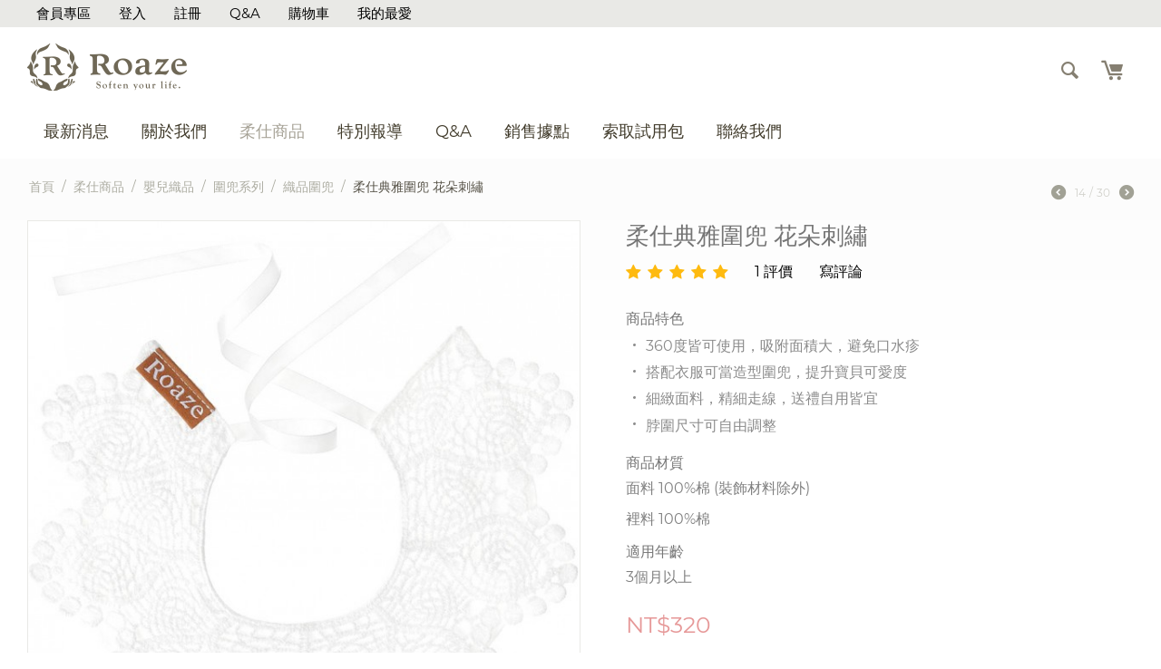

--- FILE ---
content_type: text/html; charset=utf-8
request_url: https://www.roaze.com/cat-products/cotton-textile/category-361/baby-bib/clone-tw-13/
body_size: 22681
content:

<!DOCTYPE html>
<html oncontextmenu="return false"

 lang="tw" dir="ltr">
<head>
<title>典雅圍兜 花朵刺繡 - 柔仕 Roaze</title>

<base href="https://www.roaze.com/" />
<meta http-equiv="Content-Type" content="text/html; charset=utf-8" data-ca-mode="" />
<meta name="viewport" content="initial-scale=1.0, width=device-width" />

<meta name="description" content=" 「純真典雅的微笑曲線」 可愛圓弧造型，360度皆可使用，吸附面積大，避免口水疹   「360度全面應援寶貝的超強行動力」 寶貝總是活力滿滿，探索許多新奇事物 360度吸附口水，讓寶貝不錯過任何一趟冒險旅程 寶貝總是活力滿滿，探索許多新奇事物 360度吸附口水，讓寶貝不錯過任何一趟冒險旅程 寶貝總是活力滿滿，探索許多新奇事物 360度吸附口水，讓寶貝不錯過任何一趟冒險旅程   「原廠經典夾鏈外袋」 重複使用，是我們給寶貝的承諾 另外加購圍兜延長帶 脖圍長度約可增加4 5cm " />


<meta name="keywords" content="" />

            <meta property="og:title" content="典雅圍兜 花朵刺繡 - 柔仕 Roaze" />
            <meta property="og:url" content="https://www.roaze.com/cat-products/cotton-textile/category-361/baby-bib/clone-tw-13/" />
            <meta property="og:image" content="https://www.roaze.com/images/detailed/2/C18花朵刺繡.jpg" />
            <meta property="og:image:width" content="945" />
            <meta property="og:image:height" content="1004" />
            <meta property="og:site_name" content="ROAZE" />
            <meta property="og:type" content="activity" />
    
                        
                <link rel="canonical" href="https://www.roaze.com/cat-products/cotton-textile/category-361/baby-bib/clone-tw-13/" />








    <link href="https://www.roaze.com/images/logos/1/favicon_mb4s-m3.ico" rel="shortcut icon" type="image/x-icon" />


<link rel="stylesheet" href="https://cdnresource.gtmc.app/slidebars/0.10/slidebars.min.css">
<link type="text/css" rel="stylesheet" href="https://www.roaze.com/var/cache/misc/assets/design/themes/gtmc_alpha_theme/css/standalone.fde911b96b587e06c6e85edd41c026e51725428179.css" />





<!-- Google Tag Manager -->
<script data-no-defer>(function(w,d,s,l,i){w[l]=w[l]||[];w[l].push({'gtm.start':
new Date().getTime(),event:'gtm.js'});var f=d.getElementsByTagName(s)[0],j=d.createElement(s),dl=l!='dataLayer'?'&l='+l:'';j.async=true;j.src='https://www.googletagmanager.com/gtm.js?id='+i+dl;f.parentNode.insertBefore(j,f);

})(window,document,'script','dataLayer','GTM-WCJPJ2K');</script>
<!-- End Google Tag Manager -->


</head>

<body>
    <!-- Google Tag Manager (noscript) -->
<noscript><iframe src="https://www.googletagmanager.com/ns.html?id=GTM-WCJPJ2K" height="0" width="0" style="display:none;visibility:hidden"></iframe></noscript>
<!-- End Google Tag Manager (noscript) -->

                        
        <div class="ty-tygh   sb-site-container" id="tygh_container">

        <div id="ajax_overlay" class="ty-ajax-overlay"></div>
<div id="ajax_loading_box" class="ty-ajax-loading-box"></div>

        <div class="cm-notification-container notification-container">
</div>

        <div class="ty-helper-container" id="tygh_main_container">
            
                 
                
<div class="tygh-top-panel clearfix">
    <div class="container-fluid  top-grid">
                    


    <div class="row-fluid ">                <div class="span16 gt01-header-top" >
                <div class=" gt01-header-top-links">
        <div class="ty-wysiwyg-content"  data-ca-live-editor-object-id="0" data-ca-live-editor-object-type=""><ul class="ty-text-links">
                            <li class="ty-text-links__item ty-level-0">
                    <a class="ty-text-links__a" href="https://www.roaze.com/profiles-update-tw/">會員專區</a> 
                                    </li>
                            <li class="ty-text-links__item ty-level-0">
            <a href="https://www.roaze.com/auth-loginform-tw/?return_url="  data-ca-target-id="login_block942" class="cm-dialog-opener cm-dialog-auto-size ty-text-links__a" rel="nofollow">登入</a></li><li class="ty-text-links__item ty-level-0"><a href="https://www.roaze.com/profiles-add-tw/" rel="nofollow" class="ty-text-links__a ">註冊</a>
                            <div  id="login_block942" class="hidden" title="登入">
                    <div class="ty-login-popup">
                                                                                                  

        <form name="popup942_form" action="https://www.roaze.com/" method="post">
    <input type="hidden" name="return_url" value="index.php?dispatch=products.view&amp;product_id=410" />
    <input type="hidden" name="redirect_url" value="index.php?dispatch=products.view&amp;product_id=410" />

                <div class="ty-control-group">
            <label for="login_popup942" class="ty-login__filed-label ty-control-group__label cm-required cm-trim cm-email">電子郵件</label>
            <input type="text" id="login_popup942" name="user_login" size="30" value="" class="ty-login__input cm-focus" />
        </div>

        <div class="ty-control-group ty-password-forgot">
            <label for="psw_popup942" class="ty-login__filed-label ty-control-group__label ty-password-forgot__label cm-required">密碼</label><a href="https://www.roaze.com/index.php?dispatch=auth.recover_password" class="ty-password-forgot__a"  tabindex="5">您忘記密碼了嗎?</a>
            <input type="password" id="psw_popup942" name="password" size="30" value="" class="ty-login__input" maxlength="32" />
        </div>

                    <div class="ty-login-reglink ty-center">
                <a class="ty-login-reglink__a" href="https://www.roaze.com/profiles-add-tw/" rel="nofollow">註冊會員</a>
            </div>
        
        

        
                            使用以下服務快速登入:
    <p class="ty-text-center">
    <input type="hidden" name="redirect_url" value="index.php?dispatch=products.view&amp;product_id=410" /><a class="cm-login-provider ty-hybrid-auth__icon" data-idp="facebook"><img src="https://www.roaze.com/design/themes/responsive/media/images/addons/hybrid_auth/icons/flat_64x64/facebook.png" title="facebook" alt="facebook" /></a><a class="cm-login-provider ty-hybrid-auth__icon" data-idp="line"><img src="https://www.roaze.com/design/themes/gtmc_alpha_theme/media/images/addons/hybrid_auth/icons/flat_64x64/line.png" title="line" alt="line" /></a>    </p>

            <div class="buttons-container clearfix">
                <div class="ty-login__remember-me">
                    <label for="remember_me_popup942" class="ty-login__remember-me-label"><input class="checkbox" type="checkbox" name="remember_me" id="remember_me_popup942" value="Y" />記住我</label>
                </div>
                <div class="ty-float-right">
                        
 
    <button  class="ty-btn__login ty-btn__secondary ty-btn" type="submit" name="dispatch[auth.login]" >登入</button>


                </div>
                
            </div>
        

    <input type="hidden" name="security_hash" class="cm-no-hide-input" value="2a2a4f07e6f5f33d555e045b9bec20a4" /></form>


                    </div>
                </div>
                    </li>
                            <li class="ty-text-links__item ty-level-0">
                    <a class="ty-text-links__a" href="https://www.roaze.com/qa/">Q&amp;A</a> 
                                    </li>
                            <li class="ty-text-links__item ty-level-0">
                    <a class="ty-text-links__a" href="https://www.roaze.com/checkout-cart-tw/">購物車</a> 
                                    </li>
                           <li class="ty-text-links__item ty-level-0 ">
                    <a class="ty-text-links__a" href="/wishlist-view-tw/">我的最愛</a> 
                                </li>
                    </ul></div>
    </div>
        </div>
    </div>
</div>
</div>

<div class="tygh-header clearfix">
    <div class="container-fluid  header-grid">
                    


    <div class="row-fluid ">                <div class="span3 logo-wrap" >
                <div class="ty-logo-container">
    <a href="https://www.roaze.com/" title="">
        <img src="https://www.roaze.com/images/logos/1/logo_tp47-du.png" width="352" height="104" alt="" class="ty-logo-container__image" />
    </a>
</div>
        </div>
                    


                    <div class="span2 gt01-topnav" >
                <div class=" top-cart-content ty-float-right">
        
    <div class="ty-dropdown-box" id="cart_status_791">
        <div id="sw_dropdown_791" class="ty-dropdown-box__title cm-combination">
         <a href="https://www.roaze.com/checkout-cart-tw/">
            
            <i class="ty-minicart__icon ty-icon-moon-commerce empty"></i> 
                   
            

        </a>

        
        </div>
        <div id="dropdown_791" class="cm-popup-box ty-dropdown-box__content hidden">
            
                <div class="cm-cart-content cm-cart-content-thumb cm-cart-content-delete">
                        <div class="ty-cart-items">
                                                            <div class="ty-cart-items__empty ty-center">購物車為空</div>
                                                    </div>

                                                <div class="cm-cart-buttons ty-cart-content__buttons buttons-container hidden">
                            <div class="ty-float-left">
                                <a href="https://www.roaze.com/checkout-cart-tw/" rel="nofollow" class="ty-btn ty-btn__secondary">查看購物車</a>
                            </div>
                                                    </div>
                        
                </div>
            

        </div>
    <!--cart_status_791--></div>



    </div><div class="ty-dropdown-box  top-search ty-float-right">
        <div id="sw_dropdown_790" class="ty-dropdown-box__title cm-combination ">
            
                            <a><i class="ty-icon-search"></i></a>
                        

        </div>
        <div id="dropdown_790" class="cm-popup-box ty-dropdown-box__content hidden">
            <div class="ty-search-block">
    <form action="https://www.roaze.com/" name="search_form" method="get">
        <input type="hidden" name="subcats" value="Y" />
        <input type="hidden" name="pcode_from_q" value="Y" />
        <input type="hidden" name="pshort" value="Y" />
        <input type="hidden" name="pfull" value="Y" />
        <input type="hidden" name="pname" value="Y" />
        <input type="hidden" name="pkeywords" value="Y" />
        <input type="hidden" name="search_performed" value="Y" />

        


        <input type="text" name="q" value="" id="search_input" title="搜尋產品" class="ty-search-block__input cm-hint" /><button title="搜尋" class="ty-search-magnifier" type="submit"><i class="ty-icon-search"></i></button>
<input type="hidden" name="dispatch" value="products.search" />
        
    <input type="hidden" name="security_hash" class="cm-no-hide-input" value="2a2a4f07e6f5f33d555e045b9bec20a4" /></form>
</div>


        </div>
    </div>
        </div>
                    


                    <div class="span11 gt01-nav-wrap" >
                <div class=" gt01-main-nav">
        


    <ul class="ty-menu__items cm-responsive-menu">
        
            <li class="ty-menu__item ty-menu__menu-btn visible-phone">
                <a class="ty-menu__item-link">
                    <i class="ty-icon-short-list"></i>
                    <span>選單</span>
                </a>
            </li>

                                            
                        <li class="ty-menu__item cm-menu-item-responsive">
               
                                        <a class="ty-menu__item-toggle visible-phone cm-responsive-menu-toggle">
                        <i class="ty-menu__icon-open ty-icon-down-open"></i>
                        <i class="ty-menu__icon-hide ty-icon-up-open"></i>
                    </a>
                                        <a  href="/news/page999" class="ty-menu__item-link" >
                        最新消息
                    </a>                
                    
                
                                        
                        <div class="ty-menu__submenu">
                            <ul class="ty-menu__submenu-items ty-menu__submenu-items-simple cm-responsive-menu-submenu">
                                

                                                                                                        <li class="ty-menu__submenu-item">
                                        <a class="ty-menu__submenu-link"  href="https://www.roaze.com/news/share/" >好康分享</a>
                                    </li>
                                                                
                                

                            </ul>
                        </div>
                    
                            </li>
                                            
                        <li class="ty-menu__item ty-menu__item-nodrop">
               
                                        <a  href="https://www.roaze.com/about-our-company-tw/" class="ty-menu__item-link" >
                        關於我們
                    </a>                
                    
                            </li>
                                            
                        <li class="ty-menu__item cm-menu-item-responsive ty-menu__item-active ty-menu-item_products">
               
                                        <a class="ty-menu__item-toggle visible-phone cm-responsive-menu-toggle">
                        <i class="ty-menu__icon-open ty-icon-down-open"></i>
                        <i class="ty-menu__icon-hide ty-icon-up-open"></i>
                    </a>
                                        <a  href="https://www.roaze.com/cat-products/" class="ty-menu__item-link" >
                        柔仕商品
                    </a>                
                    
                
                                            <div class="ty-menu__submenu" id="topmenu_9_6541b69ce5fbaa3cc7ad6b2b0d62ded4">
                            
                                <ul class="ty-menu__submenu-items cm-responsive-menu-submenu">
                                                                            <li class="ty-top-mine__submenu-col">
                                                                                        <div class="ty-menu__submenu-item-header">
                                                <a href="https://www.roaze.com/cat-products/12/" class="ty-menu__submenu-link" >柔仕禮盒組</a>
                                            </div>
                                                                                            <a class="ty-menu__item-toggle visible-phone cm-responsive-menu-toggle">
                                                    <i class="ty-menu__icon-open ty-icon-down-open"></i>
                                                    <i class="ty-menu__icon-hide ty-icon-up-open"></i>
                                                </a>
                                                                                        <div class="ty-menu__submenu">
                                                <ul class="ty-menu__submenu-list cm-responsive-menu-submenu">
                                                                                                            
                                                                                                                                                                                <li class="ty-menu__submenu-item">
                                                                <a href="https://www.roaze.com/cat-products/12/123/"                                                                        class="ty-menu__submenu-link" >
                                                                                                                                                    <img class="ty-pict     cm-image"   src="https://www.roaze.com/images/thumbnails/32/32/detailed/2/0-6歲icon-01.jpg" alt="" title=""  />

                                                                                                                                                <span>0-6歲通用</span></a>
                                                            </li>
                                                                                                                                                                                <li class="ty-menu__submenu-item">
                                                                <a href="https://www.roaze.com/cat-products/12/category-337/"                                                                        class="ty-menu__submenu-link" >
                                                                                                                                                    <img class="ty-pict     cm-image"   src="https://www.roaze.com/images/thumbnails/32/32/detailed/2/0-6歲icon-02.jpg" alt="" title=""  />

                                                                                                                                                <span>生後0-5個月</span></a>
                                                            </li>
                                                                                                                                                                        

                                                                                                    </ul>
                                            </div>
                                        </li>
                                                                            <li class="ty-top-mine__submenu-col">
                                                                                        <div class="ty-menu__submenu-item-header">
                                                <a href="https://www.roaze.com/cat-products/wet-wipes/" class="ty-menu__submenu-link" >柔仕紙巾</a>
                                            </div>
                                                                                            <a class="ty-menu__item-toggle visible-phone cm-responsive-menu-toggle">
                                                    <i class="ty-menu__icon-open ty-icon-down-open"></i>
                                                    <i class="ty-menu__icon-hide ty-icon-up-open"></i>
                                                </a>
                                                                                        <div class="ty-menu__submenu">
                                                <ul class="ty-menu__submenu-list cm-responsive-menu-submenu">
                                                                                                            
                                                                                                                                                                                <li class="ty-menu__submenu-item">
                                                                <a href="https://www.roaze.com/cat-products/wet-wipes/infant/"                                                                        class="ty-menu__submenu-link" >
                                                                                                                                                    <img class="ty-pict     cm-image"   src="https://www.roaze.com/images/thumbnails/32/32/detailed/1/兩用巾.jpg" alt="" title=""  />

                                                                                                                                                <span>乾濕兩用巾</span></a>
                                                            </li>
                                                                                                                                                                                <li class="ty-menu__submenu-item">
                                                                <a href="https://www.roaze.com/cat-products/wet-wipes/category-362/"                                                                        class="ty-menu__submenu-link" >
                                                                                                                                                    <img class="ty-pict     cm-image"   src="https://www.roaze.com/images/thumbnails/32/32/detailed/4/1131120_柔仕官網icon__修改2_-09.jpg" alt="" title=""  />

                                                                                                                                                <span>生活紙巾</span></a>
                                                            </li>
                                                                                                                                                                        

                                                                                                    </ul>
                                            </div>
                                        </li>
                                                                            <li class="ty-top-mine__submenu-col">
                                                                                        <div class="ty-menu__submenu-item-header">
                                                <a href="https://www.roaze.com/cat-products/cotton-textile/" class="ty-menu__submenu-link" >嬰兒織品</a>
                                            </div>
                                                                                            <a class="ty-menu__item-toggle visible-phone cm-responsive-menu-toggle">
                                                    <i class="ty-menu__icon-open ty-icon-down-open"></i>
                                                    <i class="ty-menu__icon-hide ty-icon-up-open"></i>
                                                </a>
                                                                                        <div class="ty-menu__submenu">
                                                <ul class="ty-menu__submenu-list cm-responsive-menu-submenu">
                                                                                                            
                                                                                                                                                                                <li class="ty-menu__submenu-item">
                                                                <a href="https://www.roaze.com/cat-products/cotton-textile/category-358/"                                                                        class="ty-menu__submenu-link" >
                                                                                                                                                    <img class="ty-pict     cm-image"   src="https://www.roaze.com/images/thumbnails/32/32/detailed/3/1131120_柔仕官網icon__修改2_-02.jpg" alt="" title=""  />

                                                                                                                                                <span>舒眠系列</span></a>
                                                            </li>
                                                                                                                                                                                <li class="ty-menu__submenu-item">
                                                                <a href="https://www.roaze.com/cat-products/cotton-textile/category-359/"                                                                        class="ty-menu__submenu-link" >
                                                                                                                                                    <img class="ty-pict     cm-image"   src="https://www.roaze.com/images/thumbnails/32/32/detailed/3/1131120_柔仕官網icon__修改2_-03.jpg" alt="" title=""  />

                                                                                                                                                <span>棉紗系列</span></a>
                                                            </li>
                                                                                                                                                                                <li class="ty-menu__submenu-item">
                                                                <a href="https://www.roaze.com/cat-products/cotton-textile/category-360/"                                                                        class="ty-menu__submenu-link" >
                                                                                                                                                    <img class="ty-pict     cm-image"   src="https://www.roaze.com/images/thumbnails/32/32/detailed/3/1131120_柔仕官網icon__修改2_-04.jpg" alt="" title=""  />

                                                                                                                                                <span>涼感系列</span></a>
                                                            </li>
                                                                                                                                                                                <li class="ty-menu__submenu-item">
                                                                <a href="https://www.roaze.com/cat-products/cotton-textile/category-361/"                                                                        class="ty-menu__submenu-link" >
                                                                                                                                                    <img class="ty-pict     cm-image"   src="https://www.roaze.com/images/thumbnails/32/32/detailed/3/1131120_柔仕官網icon__修改2_-05.jpg" alt="" title=""  />

                                                                                                                                                <span>圍兜系列</span></a>
                                                            </li>
                                                                                                                                                                        

                                                                                                    </ul>
                                            </div>
                                        </li>
                                                                            <li class="ty-top-mine__submenu-col">
                                                                                        <div class="ty-menu__submenu-item-header">
                                                <a href="https://www.roaze.com/cat-products/set-combination/" class="ty-menu__submenu-link" >特惠組合</a>
                                            </div>
                                                                                            <a class="ty-menu__item-toggle visible-phone cm-responsive-menu-toggle">
                                                    <i class="ty-menu__icon-open ty-icon-down-open"></i>
                                                    <i class="ty-menu__icon-hide ty-icon-up-open"></i>
                                                </a>
                                                                                        <div class="ty-menu__submenu">
                                                <ul class="ty-menu__submenu-list cm-responsive-menu-submenu">
                                                                                                            
                                                                                                                                                                                <li class="ty-menu__submenu-item">
                                                                <a href="https://www.roaze.com/cat-products/set-combination/special-offers/"                                                                        class="ty-menu__submenu-link" >
                                                                                                                                                    <img class="ty-pict     cm-image"   src="https://www.roaze.com/images/thumbnails/32/32/detailed/2/基本熱銷組-01.jpg" alt="" title=""  />

                                                                                                                                                <span>基本熱銷組</span></a>
                                                            </li>
                                                                                                                                                                                <li class="ty-menu__submenu-item">
                                                                <a href="https://www.roaze.com/cat-products/set-combination/valuable-set/"                                                                        class="ty-menu__submenu-link" >
                                                                                                                                                    <img class="ty-pict     cm-image"   src="https://www.roaze.com/images/thumbnails/32/32/detailed/2/箱購超值組-01.jpg" alt="" title=""  />

                                                                                                                                                <span>箱購超值組</span></a>
                                                            </li>
                                                                                                                                                                                <li class="ty-menu__submenu-item">
                                                                <a href="https://www.roaze.com/cat-products/set-combination/universal-set/"                                                                        class="ty-menu__submenu-link" >
                                                                                                                                                    <img class="ty-pict     cm-image"   src="https://www.roaze.com/images/thumbnails/32/32/detailed/2/全套萬用組.jpg" alt="" title=""  />

                                                                                                                                                <span>全套萬用組</span></a>
                                                            </li>
                                                                                                                                                                        

                                                                                                    </ul>
                                            </div>
                                        </li>
                                                                            <li class="ty-top-mine__submenu-col">
                                                                                        <div class="ty-menu__submenu-item-header">
                                                <a href="https://www.roaze.com/cat-products/medical-supplies/" class="ty-menu__submenu-link" >醫療用品</a>
                                            </div>
                                                                                            <a class="ty-menu__item-toggle visible-phone cm-responsive-menu-toggle">
                                                    <i class="ty-menu__icon-open ty-icon-down-open"></i>
                                                    <i class="ty-menu__icon-hide ty-icon-up-open"></i>
                                                </a>
                                                                                        <div class="ty-menu__submenu">
                                                <ul class="ty-menu__submenu-list cm-responsive-menu-submenu">
                                                                                                            
                                                                                                                                                                                <li class="ty-menu__submenu-item">
                                                                <a href="https://www.roaze.com/cat-products/medical-supplies/category-327/"                                                                        class="ty-menu__submenu-link" >
                                                                                                                                                    <img class="ty-pict     cm-image"   src="https://www.roaze.com/images/thumbnails/32/32/detailed/3/口罩-平面-03.jpg" alt="平面口罩" title="平面口罩"  />

                                                                                                                                                <span>經典白邊口罩</span></a>
                                                            </li>
                                                                                                                                                                                <li class="ty-menu__submenu-item">
                                                                <a href="https://www.roaze.com/cat-products/medical-supplies/category-352/"                                                                        class="ty-menu__submenu-link" >
                                                                                                                                                    <img class="ty-pict     cm-image"   src="https://www.roaze.com/images/thumbnails/32/32/detailed/3/口罩-平面滿版-04.jpg" alt="" title=""  />

                                                                                                                                                <span>柔光滿版口罩</span></a>
                                                            </li>
                                                                                                                                                                                <li class="ty-menu__submenu-item">
                                                                <a href="https://www.roaze.com/cat-products/medical-supplies/category-328/"                                                                        class="ty-menu__submenu-link" >
                                                                                                                                                    <img class="ty-pict     cm-image"   src="https://www.roaze.com/images/thumbnails/32/32/detailed/3/口罩_fz2a-ni.jpg" alt="4D口罩" title="4D口罩"  />

                                                                                                                                                <span>4D立體口罩</span></a>
                                                            </li>
                                                                                                                                                                                <li class="ty-menu__submenu-item">
                                                                <a href="https://www.roaze.com/cat-products/medical-supplies/category-344/"                                                                        class="ty-menu__submenu-link" >
                                                                                                                                                    <img class="ty-pict     cm-image"   src="https://www.roaze.com/images/thumbnails/32/32/detailed/3/不沾黏紗布墊-1-01.jpg" alt="" title=""  />

                                                                                                                                                <span>醫療耗材</span></a>
                                                            </li>
                                                                                                                                                                        

                                                                                                    </ul>
                                            </div>
                                        </li>
                                                                                                        </ul>
                            

                        </div>
                    
                            </li>
                                            
                        <li class="ty-menu__item cm-menu-item-responsive">
               
                                        <a class="ty-menu__item-toggle visible-phone cm-responsive-menu-toggle">
                        <i class="ty-menu__icon-open ty-icon-down-open"></i>
                        <i class="ty-menu__icon-hide ty-icon-up-open"></i>
                    </a>
                                        <a  href="https://www.roaze.com/special-report/blog/" class="ty-menu__item-link" >
                        特別報導
                    </a>                
                    
                
                                        
                        <div class="ty-menu__submenu">
                            <ul class="ty-menu__submenu-items ty-menu__submenu-items-simple cm-responsive-menu-submenu">
                                

                                                                                                        <li class="ty-menu__submenu-item">
                                        <a class="ty-menu__submenu-link"  href="https://www.roaze.com/special-report/blog/" >部落客推薦</a>
                                    </li>
                                                                                                        <li class="ty-menu__submenu-item">
                                        <a class="ty-menu__submenu-link"  href="https://www.roaze.com/special-report/photo/" >消費者合照</a>
                                    </li>
                                                                                                        <li class="ty-menu__submenu-item">
                                        <a class="ty-menu__submenu-link"  href="https://www.roaze.com/special-report/health-knowledge/" >健康小知識</a>
                                    </li>
                                                                
                                

                            </ul>
                        </div>
                    
                            </li>
                                            
                        <li class="ty-menu__item cm-menu-item-responsive">
               
                                        <a class="ty-menu__item-toggle visible-phone cm-responsive-menu-toggle">
                        <i class="ty-menu__icon-open ty-icon-down-open"></i>
                        <i class="ty-menu__icon-hide ty-icon-up-open"></i>
                    </a>
                                        <a  href="https://www.roaze.com/qa/" class="ty-menu__item-link" >
                        Q&amp;A
                    </a>                
                    
                
                                        
                        <div class="ty-menu__submenu">
                            <ul class="ty-menu__submenu-items ty-menu__submenu-items-simple cm-responsive-menu-submenu">
                                

                                                                                                        <li class="ty-menu__submenu-item">
                                        <a class="ty-menu__submenu-link"  href="/common-problem/ " >常見問題</a>
                                    </li>
                                                                                                        <li class="ty-menu__submenu-item">
                                        <a class="ty-menu__submenu-link"  href="https://www.roaze.com/qa/membership-terms/" >會員條款</a>
                                    </li>
                                                                                                        <li class="ty-menu__submenu-item">
                                        <a class="ty-menu__submenu-link"  href="https://www.roaze.com/qa/shopping-process/" >購物流程</a>
                                    </li>
                                                                                                        <li class="ty-menu__submenu-item">
                                        <a class="ty-menu__submenu-link"  href="/common-problem/guideline/" >產品使用指南</a>
                                    </li>
                                                                
                                

                            </ul>
                        </div>
                    
                            </li>
                                            
                        <li class="ty-menu__item ty-menu__item-nodrop">
               
                                        <a  href="https://www.roaze.com/stores-tw/" class="ty-menu__item-link" >
                        銷售據點
                    </a>                
                    
                            </li>
                                            
                        <li class="ty-menu__item ty-menu__item-nodrop">
               
                                        <a  href="https://www.roaze.com/cat-samples/" class="ty-menu__item-link" >
                        索取試用包
                    </a>                
                    
                            </li>
                                            
                        <li class="ty-menu__item ty-menu__item-nodrop">
               
                                        <a  href="https://www.roaze.com/contact/" class="ty-menu__item-link" >
                        聯絡我們
                    </a>                
                    
                            </li>
        
        

    </ul>



    </div>
        </div>
    </div>                


    <div class="row-fluid ">                <div class="span16 phone- menu visible-phone" >
                <div class="ty-wysiwyg-content"  data-ca-live-editor-object-id="0" data-ca-live-editor-object-type=""><div id="mobile_toggle" class="visible-phone sb-toggle-right ">
<div class="mobile_btn">
<div class="bar1"> </div>
<div class="bar2"> </div>
<div class="bar3"> </div>
</div>
</div></div>
        </div>
    </div>
</div>
</div>

<div class="tygh-content clearfix">
    <div class="container-fluid  content-grid">
                    


    <div class="row-fluid ">                <div class="span16 breadcrumbs-grid" >
                <div id="breadcrumbs_10">

    <div class="ty-breadcrumbs clearfix">
        <a href="https://www.roaze.com/" class="ty-breadcrumbs__a">首頁</a><span class="ty-breadcrumbs__slash">/</span><a href="https://www.roaze.com/cat-products/" class="ty-breadcrumbs__a">柔仕商品</a><span class="ty-breadcrumbs__slash">/</span><a href="https://www.roaze.com/cat-products/cotton-textile/" class="ty-breadcrumbs__a">嬰兒織品</a><span class="ty-breadcrumbs__slash">/</span><a href="https://www.roaze.com/cat-products/cotton-textile/category-361/" class="ty-breadcrumbs__a">圍兜系列</a><span class="ty-breadcrumbs__slash">/</span><a href="https://www.roaze.com/cat-products/cotton-textile/category-361/baby-bib/" class="ty-breadcrumbs__a">織品圍兜</a><span class="ty-breadcrumbs__slash">/</span><span class="ty-breadcrumbs__current"><bdi>柔仕典雅圍兜 花朵刺繡</bdi></span>	<div class="ty-product-switcher">
	    <a class="ty-product-switcher__a ty-product-switcher__a-left " href="https://www.roaze.com/cat-products/cotton-textile/category-361/baby-bib/clone-tw-2/" title="上一頁" ><i class="ty-product-switcher__icon ty-icon-left-circle"></i></a>
	        <span class="switcher-selected-product">14</span>
	        <span>/</span>
	        <span class="switcher-total">30</span>
	    <a class="ty-product-switcher__a ty-product-switcher__a-right " href="https://www.roaze.com/cat-products/cotton-textile/category-361/baby-bib/clone-tw-6/" title="下一頁" ><i class="ty-product-switcher__icon ty-icon-right-circle"></i></a>
	</div>

    </div>
<!--breadcrumbs_10--></div>
        </div>
    </div>                


    <div class="row-fluid ">                <div class="span16 main-content-grid" >
                <!-- Inline script moved to the bottom of the page -->
<div class="ty-product-block ty-product-detail">
    <div class="ty-product-block__wrapper clearfix">
    <div itemscope itemtype="http://schema.org/Product">
    <meta itemprop="sku" content="" />
    <meta itemprop="name" content="柔仕典雅圍兜 花朵刺繡" />
    <meta itemprop="description" content="




「純真典雅的微笑曲線」
可愛圓弧造型，360度皆可使用，吸附面積大，避免口水疹






 




「360度全面應援寶貝的超強行動力」






寶貝總是活力滿滿，探索許多新奇事物360度吸附口水，讓寶貝不錯過任何一趟冒險旅程





寶貝總是活力滿滿，探索許多新奇事物360度吸附口水，讓寶貝不錯過任何一趟冒險旅程





寶貝總是活力滿滿，探索許多新奇事物360度吸附口水，讓寶貝不錯過任何一趟冒險旅程



 









「原廠經典夾鏈外袋」
重複使用，是我們給寶貝的承諾






另外加購圍兜延長帶
脖圍長度約可增加4~5cm




" />

    <div itemprop="offers" itemscope itemtype="http://schema.org/Offer">
        <link itemprop="availability" href="http://schema.org/InStock" />
                    <meta itemprop="priceCurrency" content="TWD"/>
            <meta itemprop="price" content="320"/>
            </div>

    <div itemprop="aggregateRating" itemscope itemtype="http://schema.org/AggregateRating"> 
    <meta itemprop="reviewCount" content="1">
    <meta itemprop="ratingValue" content="5.00">
</div>

    


</div>

                                    
    
    






























            <div class="ty-product-block__img-wrapper">
                
                                            <div class="ty-product-block__img cm-reload-410" id="product_images_410_update">

                                                            

                            
    
    
    
<div class="ty-product-img cm-preview-wrapper">
<a id="det_img_link_410696f5e42c97e0_2147" data-ca-image-id="preview[product_images_410696f5e42c97e0]" class="cm-image-previewer cm-previewer ty-previewer" data-ca-image-width="945" data-ca-image-height="1004" href="https://www.roaze.com/images/detailed/2/C18花朵刺繡.jpg" title=""><img class="ty-pict     cm-image" id="det_img_410696f5e42c97e0_2147"  src="https://www.roaze.com/images/thumbnails/650/690/detailed/2/C18花朵刺繡.jpg" alt="" title=""  /><svg class="ty-pict__container" aria-hidden="true" width="650" height="690" viewBox="0 0 650 690" style="max-width: 100%; position: absolute; top: 0; left: 50%; transform: translateX(-50%); z-index: -1;"><rect fill="transparent" width="650" height="690"></rect></svg>
<span class="ty-previewer__icon hidden-phone"></span></a>

                                        <a id="det_img_link_410696f5e42c97e0_2233" data-ca-image-id="preview[product_images_410696f5e42c97e0]" class="cm-image-previewer hidden cm-previewer ty-previewer" data-ca-image-width="945" data-ca-image-height="1004" href="https://www.roaze.com/images/detailed/2/C18.jpg" title=""><img class="ty-pict     cm-image" id="det_img_410696f5e42c97e0_2233"  src="https://www.roaze.com/images/thumbnails/650/690/detailed/2/C18.jpg" alt="" title=""  /><svg class="ty-pict__container" aria-hidden="true" width="650" height="690" viewBox="0 0 650 690" style="max-width: 100%; position: absolute; top: 0; left: 50%; transform: translateX(-50%); z-index: -1;"><rect fill="transparent" width="650" height="690"></rect></svg>
<span class="ty-previewer__icon hidden-phone"></span></a>
    </div>

            <input type="hidden" name="no_cache" value="1" />
        <div class="ty-center ty-product-bigpicture-thumbnails_gallery"><div class="cm-image-gallery-wrapper ty-thumbnails_gallery ty-inline-block"><div class="ty-product-thumbnails owl-carousel cm-image-gallery" id="images_preview_410696f5e42c97e0"><div class="cm-item-gallery ty-float-left"><a data-ca-gallery-large-id="det_img_link_410696f5e42c97e0_2147" class="cm-gallery-item cm-thumbnails-mini active ty-product-thumbnails__item" style="width: 35px"><img class="ty-pict     cm-image" id="det_img_410696f5e42c97e0_2147_mini"  src="https://www.roaze.com/images/thumbnails/35/35/detailed/2/C18花朵刺繡.jpg" alt="" title=""  />
</a></div><div class="cm-item-gallery ty-float-left"><a data-ca-gallery-large-id="det_img_link_410696f5e42c97e0_2233" class="cm-gallery-item cm-thumbnails-mini ty-product-thumbnails__item"><img class="ty-pict     cm-image" id="det_img_410696f5e42c97e0_2233_mini"  src="https://www.roaze.com/images/thumbnails/35/35/detailed/2/C18.jpg" alt="" title=""  />
</a></div></div>
            </div>
        </div>
        
    

<!-- Inline script moved to the bottom of the page -->
<!-- Inline script moved to the bottom of the page -->


<!-- Inline script moved to the bottom of the page -->
<!-- Inline script moved to the bottom of the page -->

<!-- Inline script moved to the bottom of the page -->

                        <!--product_images_410_update--></div>
                                    

            </div>
            <div class="ty-product-block__left">
                                <form action="https://www.roaze.com/" method="post" name="product_form_410" enctype="multipart/form-data" class="cm-disable-empty-files  cm-ajax cm-ajax-full-render cm-ajax-status-middle ">
<input type="hidden" name="result_ids" value="cart_status*,wish_list*,checkout*,account_info*" />
<input type="hidden" name="redirect_url" value="index.php?dispatch=products.view&amp;product_id=410" />
<input type="hidden" name="product_data[410][product_id]" value="410" />


                
                                            <h1 class="ty-product-block-title" ><bdi>柔仕典雅圍兜 花朵刺繡</bdi></h1>
                    
                    
                        
                            <div class="brand">
                                


                            </div>
                        

                    

                
    <div class="ty-discussion__rating-wrapper" id="average_rating_product">
            
                                
                    <span class="ty-nowrap ty-stars">
                                        <a class="cm-external-click" data-ca-scroll="content_discussion" data-ca-external-click-id="discussion">
                        
            <i class="ty-stars__icon ty-icon-star"></i>
            <i class="ty-stars__icon ty-icon-star"></i>
            <i class="ty-stars__icon ty-icon-star"></i>
            <i class="ty-stars__icon ty-icon-star"></i>
            <i class="ty-stars__icon ty-icon-star"></i>
    
    
    
            </a>
    </span>

        
    

    



                <a class="ty-discussion__review-a cm-external-click" data-ca-scroll="content_discussion" data-ca-external-click-id="discussion">1 評價</a>
                
    
        
    
            <a id="opener_discussion_login_form_new_post_main_info_title_410" class="cm-dialog-opener cm-dialog-auto-size ty-discussion__review-write" data-ca-target-id="new_discussion_post_login_form_popup" rel="nofollow" title="登入" href="https://www.roaze.com/index.php?dispatch=discussion.get_user_login_form&amp;return_url=index.php%3Fdispatch%3Dproducts.view%26product_id%3D410%26selected_section%3Ddiscussion%23discussion">寫評論</a>
    


    <!--average_rating_product--></div>


                                                                                
                
                                <div class="ty-product-block__note-wrapper">
                    <div class="ty-product-block__note ty-product-block__note-inner">
                        <h5><strong>商品特色</strong></h5>
<ul>
<li>360度皆可使用，吸附面積大，避免口水疹</li>
<li>搭配衣服可當造型圍兜，提升寶貝可愛度</li>
<li>細緻面料，精細走線，送禮自用皆宜</li>
<li>脖圍尺寸可自由調整</li>
</ul>
<h5>商品材質</h5>
<p><span color="#808080" style="color: #808080;"><span style="font-size: 16px;">面料 100%棉 (裝飾材料除外)</span></span></p>
<p><span color="#808080" style="color: #808080;"><span style="font-size: 16px;">裡料 100%棉</span></span></p>
<h5>適用年齡</h5>
<p><span style="background-color: #ffffff; color: #808080; font-size: 16px;">3個月以上</span></p>
                    </div>
                </div>
                                


                <div class="prices-container price-wrap">
                                            <div class="ty-product-prices">
                                        <span class="cm-reload-410" id="old_price_update_410">
            
                        

        <!--old_price_update_410--></span>
                        
                                            <div class="ty-product-block__price-actual">
                                <span class="cm-reload-410 ty-price-update" id="price_update_410">
        <input type="hidden" name="appearance[show_price_values]" value="1" />
        <input type="hidden" name="appearance[show_price]" value="1" />
                                
                                    <span class="ty-price" id="line_discounted_price_410"><bdi><span class="ty-price-num">NT$</span><span id="sec_discounted_price_410" class="ty-price-num">320</span></bdi></span>
                            

                        <!--price_update_410--></span>

                        </div>
                    
                                                    
                                        <span class="cm-reload-410" id="line_discount_update_410">
            <input type="hidden" name="appearance[show_price_values]" value="1" />
            <input type="hidden" name="appearance[show_list_discount]" value="1" />
                    <!--line_discount_update_410--></span>
    
                        </div>
                                    </div>

                                <div class="ty-product-block__option">
                                                <div class="cm-reload-410" id="product_options_update_410">
        <input type="hidden" name="appearance[show_product_options]" value="1" />
        
                                                    
<input type="hidden" name="appearance[details_page]" value="1" />
    <input type="hidden" name="additional_info[info_type]" value="D" />
    <input type="hidden" name="additional_info[get_icon]" value="1" />
    <input type="hidden" name="additional_info[get_detailed]" value="1" />
    <input type="hidden" name="additional_info[get_additional]" value="" />
    <input type="hidden" name="additional_info[get_options]" value="1" />
    <input type="hidden" name="additional_info[get_discounts]" value="1" />
    <input type="hidden" name="additional_info[get_features]" value="" />
    <input type="hidden" name="additional_info[get_extra]" value="" />
    <input type="hidden" name="additional_info[get_taxed_prices]" value="1" />
    <input type="hidden" name="additional_info[get_for_one_product]" value="1" />
    <input type="hidden" name="additional_info[detailed_params]" value="1" />
    <input type="hidden" name="additional_info[features_display_on]" value="C" />


<!-- Inline script moved to the bottom of the page -->

        

    <!--product_options_update_410--></div>
    
                </div>
                
                <div class="ty-product-block__advanced-option clearfix">
                                                                        <div class="cm-reload-410" id="advanced_options_update_410">
            
            
            
    <div class="ty-control-group product-list-field">
    </div>
<input type="hidden" name="appearance[dont_show_points]" value="" />
        <div class="ty-reward-group">
        
    </div>
<div class="ty-reward-group product-list-field hidden">
   
</div>

        <!--advanced_options_update_410--></div>
    
                                    </div>

                <div class="ty-product-block__sku">
                                                    <div class="ty-control-group ty-sku-item cm-hidden-wrapper hidden cm-reload-410" id="sku_update_410">
            <input type="hidden" name="appearance[show_sku]" value="1" />
                            <label class="ty-control-group__label" id="sku_410">產品編碼:</label>
                        <span class="ty-control-group__item"></span>
        <!--sku_update_410--></div>
    
                </div>

                                <div class="ty-product-block__field-group">
                                        
    <div class="cm-reload-410 stock-wrap" id="product_amount_update_410">
        <input type="hidden" name="appearance[show_product_amount]" value="1" />
                                                        <div class="ty-control-group product-list-field">
                                                    <label class="ty-control-group__label">供應:</label>
                                                <span class="ty-qty-in-stock ty-control-group__item" id="in_stock_info_410">
                                                            有現貨
                                                    </span>
                    </div>
                                        <!--product_amount_update_410--></div>




                                            
        <div class="cm-reload-410" id="qty_update_410">
        <input type="hidden" name="appearance[show_qty]" value="1" />
        <input type="hidden" name="appearance[capture_options_vs_qty]" value="" />
                            
                    <div class="ty-qty clearfix changer" id="qty_410">
                <label class="ty-control-group__label" for="qty_count_410">數量:</label>                                <div class="ty-center ty-value-changer cm-value-changer">
                                            <a class="cm-increase ty-value-changer__increase">&#43;</a>
                                        <input  type="text" size="5" class="ty-value-changer__input cm-amount" id="qty_count_410" name="product_data[410][amount]" value="1" data-ca-min-qty="1" />
                                            <a class="cm-decrease ty-value-changer__decrease">&minus;</a>
                                    </div>
                            </div>
                            <!--qty_update_410--></div>
    



                                            
            


                </div>
                
                                    

                
                                <div class="ty-product-block__button">
                    
                                        <div class="cm-reload-410 " id="add_to_cart_update_410">
<input type="hidden" name="appearance[show_add_to_cart]" value="1" />
<input type="hidden" name="appearance[show_list_buttons]" value="1" />
<input type="hidden" name="appearance[but_role]" value="big" />
<input type="hidden" name="appearance[quick_view]" value="" />



                    
 
    <button id="button_cart_410" class="ty-btn__primary ty-btn__big ty-btn__add-to-cart cm-form-dialog-closer ty-btn" type="submit" name="dispatch[checkout.add..410]" >加入購物車</button>


    


        
 
    <a  class="ty-btn ty-btn__text ty-add-to-wish cm-submit text-button " id="button_wishlist_410" data-ca-dispatch="dispatch[wishlist.add..410]">我的最愛</a>





<!--add_to_cart_update_410--></div>


                                        
                </div>
                
                                <input type="hidden" name="security_hash" class="cm-no-hide-input" value="2a2a4f07e6f5f33d555e045b9bec20a4" /></form>


                
                
    <ul class="ty-social-buttons">
                        <li class="ty-social-buttons__inline"><div class="fb-like" data-lang="tw" data-layout="button_count" data-href="https://www.roaze.com/cat-products/cotton-textile/category-361/baby-bib/clone-tw-13/" data-send="true" data-show-faces="false" data-action="like" data-font="arial" data-colorscheme="dark" data-width="450" ></div>
</li>
                </ul>


                                

                            <ul class="ty-popup-tabs">
                                                                                    
            
                            <li class="ty-popup-tabs__item"><i class="ty-popup-tabs__icon ty-icon-popup"></i><a id="buy_together" class="cm-dialog-opener" data-ca-target-id="content_block_popup_4" rel="nofollow">加價購</a></li>
                <div id="content_block_popup_4" class="hidden" title="加價購" data-ca-keep-in-place="true">
                                                        



                    
                    <form class="cm-ajax cm-ajax-full-render" action="https://www.roaze.com/" method="post" name="chain_form_19" enctype="multipart/form-data">
        <input type="hidden" name="redirect_url" value="index.php?dispatch=products.view&amp;product_id=410" />
        <input type="hidden" name="result_ids" value="cart_status*,wish_list*" />
                    <input type="hidden" name="redirect_url" value="index.php?dispatch=products.view&amp;product_id=410" />
                <input type="hidden" name="product_data[410_19][chain]" value="19" />
        <input type="hidden" name="product_data[410_19][product_id]" value="410" />

        <h3 class="ty-subheader">
    
    加購-圍兜延長帶

    </h3>

        
                                                        
        <div class="ty-buy-together clearfix">
            <div class="ty-buy-together__products ty-scroll-x clearfix">
                            <div class="ty-buy-together__product">
                    <div class="ty-buy-together__product-image cm-reload-bt_19410_19" id="bt_product_image_bt_19410_19_main">
                        <a href="https://www.roaze.com/cat-products/cotton-textile/category-361/baby-bib/clone-tw-13/"><img class="ty-pict  ty-buy-together__product-image   cm-image" id="det_img_19_410"  src="https://www.roaze.com/images/thumbnails/300/300/detailed/2/C18花朵刺繡.jpg" alt="" title=""  />
</a>
                    <!--bt_product_image_bt_19410_19_main--></div>

                    <div class="ty-buy-together__product-name">
                         <a href="https://www.roaze.com/cat-products/cotton-textile/category-361/baby-bib/clone-tw-13/">柔仕典雅圍兜 花朵刺繡</a>
                    </div>

                                        <div class="ty-buy-together__product-price cm-reload-bt_19410_19" id="bt_product_price_bt_19410_19_main">
                        1&nbsp;x
                                                                                <bdi>NT$<span>320</span></bdi>
                                            <!--bt_product_price_bt_19410_19_main--></div>
                </div>
                        
                            <span class="ty-buy-together__plus chain-plus">+</span>
                
                <div class="ty-buy-together__product">
                    <input type="hidden" name="product_data[425][product_id]" value="425" />

                    <div class="ty-buy-together__product-image cm-reload-bt_19425" id="bt_product_image_19_425">
                        <a href="https://www.roaze.com/cat-products/cotton-textile/clone-tw-25/"><img class="ty-pict  ty-buy-together__product-image   cm-image" id="det_img_19_425"  src="https://www.roaze.com/images/thumbnails/300/300/detailed/2/圍兜延長帶.jpg" alt="" title=""  />
</a>
                    <!--bt_product_image_19_425--></div>

                    <div class="ty-buy-together__product-name">
                        <a href="https://www.roaze.com/cat-products/cotton-textile/clone-tw-25/">柔仕圍兜延長帶</a>
                    </div>

                                        <div class="ty-buy-together__product-price cm-reload-bt_19425" id="bt_product_price_19_425">
                        1&nbsp;x
                                                                                    <span class="ty-strike"><bdi>NT$<span>20</span></bdi></span>
                                                        <bdi>NT$<span>4</span></bdi>
                                            <!--bt_product_price_19_425--></div>
                </div>
                        </div>
            
                        
                            <div class="ty-buy-together-price cm-reload-bt_19410_19 cm-reload-bt_19425" id="bt_total_price_bt_19410_19">
                    <div class="ty-buy-together-price__old">
                        <span class="ty-buy-together-price__title">原價總計</span>
                        <span class="chain-old-line ty-strike"><bdi>NT$<span>340</span></bdi></span>
                    </div>
                    <div class="ty-buy-together-price__new">
                        <span class="ty-buy-together-price__title">加購優惠價</span>
                        <bdi>NT$<span>324</span></bdi>
                    </div>
                <!--bt_total_price_bt_19410_19--></div>
                                    <div width="100%" class="buttons-container cm-ty-buy-together-submit" id="wrap_chain_button_19">
                                    
 
    <button id="chain_button_19" class="ty-btn__secondary ty-btn" type="submit" name="dispatch[checkout.add]" >一起加到購物車</button>


                    </div>
                                    </div>
        
        <input type="hidden" name="security_hash" class="cm-no-hide-input" value="2a2a4f07e6f5f33d555e045b9bec20a4" /></form>
        

                            
                </div>
                                                            
        </ul>
    
                            </div>
        
    

    </div>

    
            
            


                                    

<div id="spy-tab" class="spy-wrap">
    <div class="ty-tabs cm-j-tabs clearfix">
        <ul class="ty-tabs__list" >
        
                                                                    
                                                <li id="description" class="ty-tabs__item cm-js active">
                    <a class="ty-tabs__a"  href="#content_description" >
                        產品介紹
                    </a>            
                </li>        
            

        
            

        
            

        
                                                            <li id="discussion" class="ty-tabs__item cm-js">
                    <a class="ty-tabs__a"  href="#content_discussion" >
                        商品評價
                    </a>            
                </li>        
            

        
            

                </ul>
    </div>

        <div class="cm-tabs-content ty-tabs__content clearfix" id="tabs_content">
                                
            
                                        
            <div id="content_description" class="ty-wysiwyg-content content-description">
                                                    
    <div ><div class="gt01yoho-ps-no02">
<div class="ps-no1-section1-1">
<div class="ps-bgwrap">
<div class="ps-bgpicwrap"><img src="images/companies/1/products/special-intro/bib/bib-C18.jpg?1597653178746" width="1200" height="1076" /></div>
<div class="ps-content ps-content-p_top wow fadeIn" data-wow-delay=".5s">
<h2>「純真典雅的微笑曲線」</h2>
<p>可愛圓弧造型，360度皆可使用，吸附面積大，避免口水疹</p>
</div>
</div>
</div>
<div class="ps-no1-section1-1">
<div class="ps-bgwrap">
<div class="ps-bgpicwrap"><img src="images/companies/1/products/special-intro/bib/C18.jpg?1572572354284" width="1200" height="1075" /></div>
<div class="ps-content ps-content-p_top wow fadeIn" data-wow-delay=".5s"> </div>
</div>
</div>
<div class="ps-no2-section18-1">
<div class="ps-content ps-content_title wow fadeIn">
<h2>「360度全面應援寶貝的超強行動力」</h2>
</div>
<div class="psgallery_s2 swiper-container">
<div class="swiper-wrapper">
<div class="swiper-slide">
<div class="ps-picwrap"><img src="images/companies/1/products/special-intro/bib/bib-girl.jpg?1597649708379" width="900" height="522" /></div>
<div class="ps-content ps-content_padding">
<p>寶貝總是活力滿滿，探索許多新奇事物<br />360度吸附口水，讓寶貝不錯過任何一趟冒險旅程</p>
</div>
</div>
<div class="swiper-slide">
<div class="ps-picwrap"><img src="images/companies/1/products/special-intro/bib/bib-boy.jpg?1597649868338" width="900" height="522" /></div>
<div class="ps-content ps-content_padding">
<p>寶貝總是活力滿滿，探索許多新奇事物<br />360度吸附口水，讓寶貝不錯過任何一趟冒險旅程</p>
</div>
</div>
<div class="swiper-slide">
<div class="ps-picwrap"><img src="images/companies/1/products/special-intro/bib/bib-girl-2.jpg?1597649893219" width="900" height="522" /></div>
<div class="ps-content ps-content_padding">
<p>寶貝總是活力滿滿，探索許多新奇事物<br />360度吸附口水，讓寶貝不錯過任何一趟冒險旅程</p>
</div>
</div>
</div>
<div class="swiper-pagination swiper-pagination-psgallery_s2"> </div>
</div>
</div>
<div class="ps-no2-section4">
<div class="ps-bgwrap">
<div class="ps-bgpicwrap"><img src="images/companies/1/products/special-intro/bib/bag.jpg?1597650028642" width="1200" height="676" /></div>
</div>
</div>
<div class="ps-no2-section5">
<div class="ps-content ps-content_padding ps-content-c_w wow fadeIn" style="background: #ffffff; text-shadow: none; color: #728188;">
<h2 style="color: #728188;">「原廠經典夾鏈外袋」</h2>
<p>重複使用，是我們給寶貝的承諾</p>
</div>
</div>
<div class="ps-no4-section10">
<div class="ps-bgwrap">
<div class="ps-bgpicwrap"><img src="images/companies/1/products/special-intro/bib/bib-3.jpg?1572270836019" width="1200" height="587" /></div>
<div class="ps-content ps-content-p_mid  ps-content-left ps-content-p_left ">
<h2 class="wow fadeInRight">另外加購圍兜延長帶</h2>
<p class="wow fadeInRight">脖圍長度約可增加4~5cm</p>
</div>
</div>
</div>
<div class="ps-picwrap wow pulsebig" data-wow-offset="360" data-wow-duration="1.2s" data-wow-delay=".2s"><img src="images/companies/1/products/special-intro/bib/bib-1.jpg?1560406415869" /></div>
</div></div>

                            
            </div>
                                
            
            
            <div id="content_features" class="ty-wysiwyg-content content-features">
                                                    
                            
                            
                            
            </div>
                                                        
            
            
            <div id="content_tags" class="ty-wysiwyg-content content-tags">
                                                    

                            
            </div>
                                
            
                                        
            <div id="content_discussion" class="ty-wysiwyg-content content-discussion">
                                                    

    <div class="discussion-block" id="content_discussion_block">
        
        
        <div id="posts_list_410">
                            
    <div class="ty-pagination-container cm-pagination-container" id="pagination_contents_comments_410">

    
    

    
                                    <div class="ty-discussion-post__content ty-mb-l">
                        <div id="post_img_107" style="width:30%;height:auto" hidden>
		<a href="var/customer_upload/1589516616.jpg" target="_blank"><img src="var/customer_upload/1589516616.jpg"></a>
</div>

<!-- Inline script moved to the bottom of the page -->
                        <span class="ty-discussion-post__author">療癒用小恩寶</span>
                        <span class="ty-discussion-post__date">05/15/2020, 12:23</span>
                        <div class="ty-discussion-post " id="post_107">
                            <span class="ty-caret"> <span class="ty-caret-outer"></span> <span class="ty-caret-inner"></span></span>

                                                            <div class="clearfix ty-discussion-post__rating">
                                    <span class="ty-nowrap ty-stars">
    
            <i class="ty-stars__icon ty-icon-star"></i>
            <i class="ty-stars__icon ty-icon-star"></i>
            <i class="ty-stars__icon ty-icon-star"></i>
            <i class="ty-stars__icon ty-icon-star"></i>
            <i class="ty-stars__icon ty-icon-star"></i>
    
    
    
    </span>

                                </div>
                            
                                                            <div class="ty-discussion-post__message">無敵夢幻又實用！</div>
                                                    </div>

                        

                    </div>
                

                


    <!--pagination_contents_comments_410--></div>
    
                    <!--posts_list_410--></div>

                    <div class="ty-discussion-post__buttons buttons-container">
                
                <div class="ty-discussion-post-popup" id="new_post_dialog_410">
<form action="https://www.roaze.com/" method="post" class="cm-ajax cm-form-dialog-closer posts-form" name="add_post_form" id="add_post_form_410">

<input type="hidden" name="result_ids" value="posts_list*,new_post*,average_rating*">
<input type ="hidden" name="post_data[thread_id]" value="444" />
<input type ="hidden" name="redirect_url" value="index.php?dispatch=products.view&amp;product_id=410" />
<input type="hidden" name="selected_section" value="" />

<div id="new_post_410">

<div class="ty-control-group">
    <label for="dsc_name_410" class="ty-control-group__title cm-required">您的名字</label>
    <input type="text" id="dsc_name_410" name="post_data[name]" value="" size="50" class="ty-input-text-large" />
</div>

<div class="ty-control-group">
        <label for="rating_410" class="ty-control-group__title cm-required cm-multiple-radios">您的星級點評</label>
    <div class="clearfix cm-field-container">
    <div class="ty-rating" id="rating_410">
                        <input type="radio" id="rating_410_5" class="ty-rating__check" name="post_data[rating_value]" value="5" /><label class="ty-rating__label" for="rating_410_5" title="極好的!">極好的!</label>
                        <input type="radio" id="rating_410_4" class="ty-rating__check" name="post_data[rating_value]" value="4" /><label class="ty-rating__label" for="rating_410_4" title="非常好">非常好</label>
                        <input type="radio" id="rating_410_3" class="ty-rating__check" name="post_data[rating_value]" value="3" /><label class="ty-rating__label" for="rating_410_3" title="平均">平均</label>
                        <input type="radio" id="rating_410_2" class="ty-rating__check" name="post_data[rating_value]" value="2" /><label class="ty-rating__label" for="rating_410_2" title="較差">較差</label>
                        <input type="radio" id="rating_410_1" class="ty-rating__check" name="post_data[rating_value]" value="1" /><label class="ty-rating__label" for="rating_410_1" title="非常差">非常差</label>
            </div>
</div>
</div>

	<div>
		<input type="file" accept="image/*" name="discussion_img" style="width:0.1px;height:0.1px;display:none;">
		<label class="ty-btn__secondary ty-btn file_label" style="cursor:pointer" ori-val="加入圖片">加入圖片</label>
	</div>
	<div>
		<img id="imgshow" src="" style="width:30%;height:auto" hidden>
	</div>
<!-- Inline script moved to the bottom of the page -->
<div class="ty-control-group">
    <label for="dsc_message_410" class="ty-control-group__title cm-required">您的訊息</label>
    <textarea id="dsc_message_410" name="post_data[message]" class="ty-input-textarea ty-input-text-large" rows="5" cols="72"></textarea>
</div>

<!-- Inline script moved to the bottom of the page -->


        <div class="captcha ty-control-group">
        <label for="recaptcha_696f5e42cc804" class="cm-required cm-recaptcha ty-captcha__label">視覺驗證</label>
        <div id="recaptcha_696f5e42cc804" class="cm-recaptcha ty-captcha-container"></div>
    </div>


<!--new_post_410--></div>


        
 
    <button  class="ty-btn__secondary ty-btn" type="submit" name="dispatch[discussion.add]" >發送</button>




<input type="hidden" name="security_hash" class="cm-no-hide-input" value="2a2a4f07e6f5f33d555e045b9bec20a4" /></form>
<!--new_post_dialog_410--></div>

            </div>
            
        
                                </div>


                            
            </div>
                                
            
            
            <div id="content_required_products" class="ty-wysiwyg-content content-required_products">
                                                    

                            
            </div>
            
    </div>
    </div>
<!-- Inline script moved to the bottom of the page -->


                    

    </div>

<div class="product-details">
</div>
        </div>
    </div>                


    <div class="row-fluid ">                <div class="span16 " >
                <div class="ty-mainbox-simple-container clearfix">
                    <h2 class="ty-mainbox-simple-title">
                
                                    推薦產品
                                

            </h2>
                <div class="ty-mainbox-simple-body">

                            


<div id="scroll_list_29" class="owl-carousel ty-scroller-list">
            
        <div class="ty-scroller-list__item">
                        <div class="ty-scroller-list__img-block">
                
                <a href="https://www.roaze.com/cat-products/cotton-textile/category-361/baby-bib/clone-tw-10/"><img class="ty-pict   lazyOwl  cm-image"   data-src="https://www.roaze.com/images/thumbnails/300/300/detailed/2/C14金色寶貝.jpg" alt="" title=""  />
</a>
                            </div>
            <div class="ty-scroller-list__description">
                                
    
    






























    <div class="ty-simple-list clearfix">
                <form action="https://www.roaze.com/" method="post" name="product_form_29000scr_29000407" enctype="multipart/form-data" class="cm-disable-empty-files  cm-ajax cm-ajax-full-render cm-ajax-status-middle ">
<input type="hidden" name="result_ids" value="cart_status*,wish_list*,checkout*,account_info*" />
<input type="hidden" name="redirect_url" value="index.php?dispatch=products.view&amp;product_id=410" />
<input type="hidden" name="product_data[scr_29000407][product_id]" value="407" />

            
                            

            <bdi>

            <a href="https://www.roaze.com/cat-products/cotton-textile/category-361/baby-bib/clone-tw-10/" class="product-title" title="柔仕典雅圍兜 金色寶貝" >柔仕典雅圍兜 金色寶貝</a>    

</bdi>
                
                
    



                            <div class="ty-simple-list__price clearfix">
                    
                                            <span class="cm-reload-29000scr_29000407 ty-price-update" id="price_update_29000scr_29000407">
        <input type="hidden" name="appearance[show_price_values]" value="1" />
        <input type="hidden" name="appearance[show_price]" value="1" />
                                
                                    <span class="ty-price" id="line_discounted_price_29000scr_29000407"><bdi><span class="ty-price-num">NT$</span><span id="sec_discounted_price_29000scr_29000407" class="ty-price-num">320</span></bdi></span>
                            

                        <!--price_update_29000scr_29000407--></span>


                                    </div>
            

                                    




            
                            
            
            
                            
                        
                            
            



                            

                                                    <input type="hidden" name="security_hash" class="cm-no-hide-input" value="2a2a4f07e6f5f33d555e045b9bec20a4" /></form>

    </div>

            </div>
        </div>
        

            
        <div class="ty-scroller-list__item">
                        <div class="ty-scroller-list__img-block">
                
                <a href="https://www.roaze.com/cat-products/cotton-textile/category-361/baby-bib/clone-tw-17/"><img class="ty-pict   lazyOwl  cm-image"   data-src="https://www.roaze.com/images/thumbnails/300/300/detailed/2/C24奇幻獨角獸.jpg" alt="" title=""  />
</a>
                            </div>
            <div class="ty-scroller-list__description">
                                
    
    






























    <div class="ty-simple-list clearfix">
                <form action="https://www.roaze.com/" method="post" name="product_form_29000scr_29000415" enctype="multipart/form-data" class="cm-disable-empty-files  cm-ajax cm-ajax-full-render cm-ajax-status-middle ">
<input type="hidden" name="result_ids" value="cart_status*,wish_list*,checkout*,account_info*" />
<input type="hidden" name="redirect_url" value="index.php?dispatch=products.view&amp;product_id=410" />
<input type="hidden" name="product_data[scr_29000415][product_id]" value="415" />

            
                            

            <bdi>

            <a href="https://www.roaze.com/cat-products/cotton-textile/category-361/baby-bib/clone-tw-17/" class="product-title" title="柔仕純真圍兜(防水) 奇幻獨角獸" >柔仕純真圍兜(防水) 奇幻獨角獸</a>    

</bdi>
                
                
    



                            <div class="ty-simple-list__price clearfix">
                    
                                            <span class="cm-reload-29000scr_29000415 ty-price-update" id="price_update_29000scr_29000415">
        <input type="hidden" name="appearance[show_price_values]" value="1" />
        <input type="hidden" name="appearance[show_price]" value="1" />
                                
                                    <span class="ty-price" id="line_discounted_price_29000scr_29000415"><bdi><span class="ty-price-num">NT$</span><span id="sec_discounted_price_29000scr_29000415" class="ty-price-num">250</span></bdi></span>
                            

                        <!--price_update_29000scr_29000415--></span>


                                    </div>
            

                                    




            
                            
            
            
                            
                        
                            
            



                            

                                                    <input type="hidden" name="security_hash" class="cm-no-hide-input" value="2a2a4f07e6f5f33d555e045b9bec20a4" /></form>

    </div>

            </div>
        </div>
        

            
        <div class="ty-scroller-list__item">
                        <div class="ty-scroller-list__img-block">
                
                <a href="https://www.roaze.com/cat-products/set-combination/valuable-set/16/"><img class="ty-pict   lazyOwl  cm-image"   data-src="https://www.roaze.com/images/thumbnails/300/300/detailed/4/箱購超值組_舒適款16盒-01.jpg" alt="" title=""  />
</a>
                            </div>
            <div class="ty-scroller-list__description">
                                
    
    






























    <div class="ty-simple-list clearfix">
                <form action="https://www.roaze.com/" method="post" name="product_form_29000scr_29000359" enctype="multipart/form-data" class="cm-disable-empty-files  cm-ajax cm-ajax-full-render cm-ajax-status-middle ">
<input type="hidden" name="result_ids" value="cart_status*,wish_list*,checkout*,account_info*" />
<input type="hidden" name="redirect_url" value="index.php?dispatch=products.view&amp;product_id=410" />
<input type="hidden" name="product_data[scr_29000359][product_id]" value="359" />

            
                                    <span class="ty-discount-label cm-reload-29000scr_29000359" id="discount_label_update_29000scr_29000359">
            <span class="ty-discount-label__item" id="line_prc_discount_value_29000scr_29000359"><span class="ty-discount-label__value" id="prc_discount_value_label_29000scr_29000359">節省 28%</span></span>
        <!--discount_label_update_29000scr_29000359--></span>
    

            <bdi>

            <a href="https://www.roaze.com/cat-products/set-combination/valuable-set/16/" class="product-title" title="箱購超值組 舒適款16盒" >箱購超值組 舒適款16盒</a>    

</bdi>
                
                
    



                            <div class="ty-simple-list__price clearfix">
                    
                                            <span class="cm-reload-29000scr_29000359 ty-price-update" id="price_update_29000scr_29000359">
        <input type="hidden" name="appearance[show_price_values]" value="1" />
        <input type="hidden" name="appearance[show_price]" value="1" />
                                
                                    <span class="ty-price" id="line_discounted_price_29000scr_29000359"><bdi><span class="ty-price-num">NT$</span><span id="sec_discounted_price_29000scr_29000359" class="ty-price-num">2420</span></bdi></span>
                            

                        <!--price_update_29000scr_29000359--></span>


                                    </div>
            

                                    




            
                            
            
            
                            
                        
                            
            



                            

                                                    <input type="hidden" name="security_hash" class="cm-no-hide-input" value="2a2a4f07e6f5f33d555e045b9bec20a4" /></form>

    </div>

            </div>
        </div>
        

            
        <div class="ty-scroller-list__item">
                        <div class="ty-scroller-list__img-block">
                
                <a href="https://www.roaze.com/cat-products/cotton-textile/category-358/sleep-blanket/clone-tw-9/"><img class="ty-pict   lazyOwl  cm-image"   data-src="https://www.roaze.com/images/thumbnails/300/300/detailed/2/B7盛夏花草-鋪棉.jpg" alt="" title=""  />
</a>
                            </div>
            <div class="ty-scroller-list__description">
                                
    
    






























    <div class="ty-simple-list clearfix">
                <form action="https://www.roaze.com/" method="post" name="product_form_29000scr_29000378" enctype="multipart/form-data" class="cm-disable-empty-files  cm-ajax cm-ajax-full-render cm-ajax-status-middle ">
<input type="hidden" name="result_ids" value="cart_status*,wish_list*,checkout*,account_info*" />
<input type="hidden" name="redirect_url" value="index.php?dispatch=products.view&amp;product_id=410" />
<input type="hidden" name="product_data[scr_29000378][product_id]" value="378" />

            
                            

            <bdi>

            <a href="https://www.roaze.com/cat-products/cotton-textile/category-358/sleep-blanket/clone-tw-9/" class="product-title" title="柔仕舒眠豆毯(厚款) 盛夏花草" >柔仕舒眠豆毯(厚款) 盛夏花草</a>    

</bdi>
                
                
    



                            <div class="ty-simple-list__price clearfix">
                    
                                            <span class="cm-reload-29000scr_29000378 ty-price-update" id="price_update_29000scr_29000378">
        <input type="hidden" name="appearance[show_price_values]" value="1" />
        <input type="hidden" name="appearance[show_price]" value="1" />
                                
                                    <span class="ty-price" id="line_discounted_price_29000scr_29000378"><bdi><span class="ty-price-num">NT$</span><span id="sec_discounted_price_29000scr_29000378" class="ty-price-num">1550</span></bdi></span>
                            

                        <!--price_update_29000scr_29000378--></span>


                                    </div>
            

                                    




            
                            
            
            
                            
                        
                            
            



                            

                                                    <input type="hidden" name="security_hash" class="cm-no-hide-input" value="2a2a4f07e6f5f33d555e045b9bec20a4" /></form>

    </div>

            </div>
        </div>
        

            
        <div class="ty-scroller-list__item">
                        <div class="ty-scroller-list__img-block">
                
                <a href="https://www.roaze.com/cat-products/cotton-textile/category-361/baby-bib/clone-tw-20/"><img class="ty-pict   lazyOwl  cm-image"   data-src="https://www.roaze.com/images/thumbnails/300/300/detailed/2/C30樹梢小鳥.jpg" alt="" title=""  />
</a>
                            </div>
            <div class="ty-scroller-list__description">
                                
    
    






























    <div class="ty-simple-list clearfix">
                <form action="https://www.roaze.com/" method="post" name="product_form_29000scr_29000418" enctype="multipart/form-data" class="cm-disable-empty-files  cm-ajax cm-ajax-full-render cm-ajax-status-middle ">
<input type="hidden" name="result_ids" value="cart_status*,wish_list*,checkout*,account_info*" />
<input type="hidden" name="redirect_url" value="index.php?dispatch=products.view&amp;product_id=410" />
<input type="hidden" name="product_data[scr_29000418][product_id]" value="418" />

            
                            

            <bdi>

            <a href="https://www.roaze.com/cat-products/cotton-textile/category-361/baby-bib/clone-tw-20/" class="product-title" title="柔仕純真圍兜 樹梢小鳥" >柔仕純真圍兜 樹梢小鳥</a>    

</bdi>
                
                
    



                            <div class="ty-simple-list__price clearfix">
                    
                                            <span class="cm-reload-29000scr_29000418 ty-price-update" id="price_update_29000scr_29000418">
        <input type="hidden" name="appearance[show_price_values]" value="1" />
        <input type="hidden" name="appearance[show_price]" value="1" />
                                
                                    <span class="ty-price" id="line_discounted_price_29000scr_29000418"><bdi><span class="ty-price-num">NT$</span><span id="sec_discounted_price_29000scr_29000418" class="ty-price-num">250</span></bdi></span>
                            

                        <!--price_update_29000scr_29000418--></span>


                                    </div>
            

                                    




            
                            
            
            
                            
                        
                            
            



                            

                                                    <input type="hidden" name="security_hash" class="cm-no-hide-input" value="2a2a4f07e6f5f33d555e045b9bec20a4" /></form>

    </div>

            </div>
        </div>
        

            
        <div class="ty-scroller-list__item">
                        <div class="ty-scroller-list__img-block">
                
                <a href="https://www.roaze.com/cat-products/cotton-textile/category-358/sleep-blanket/clone-tw-4/"><img class="ty-pict   lazyOwl  cm-image"   data-src="https://www.roaze.com/images/thumbnails/300/300/detailed/2/B3機靈玉兔.jpg" alt="" title=""  />
</a>
                            </div>
            <div class="ty-scroller-list__description">
                                
    
    






























    <div class="ty-simple-list clearfix">
                <form action="https://www.roaze.com/" method="post" name="product_form_29000scr_29000373" enctype="multipart/form-data" class="cm-disable-empty-files  cm-ajax cm-ajax-full-render cm-ajax-status-middle ">
<input type="hidden" name="result_ids" value="cart_status*,wish_list*,checkout*,account_info*" />
<input type="hidden" name="redirect_url" value="index.php?dispatch=products.view&amp;product_id=410" />
<input type="hidden" name="product_data[scr_29000373][product_id]" value="373" />

            
                            

            <bdi>

            <a href="https://www.roaze.com/cat-products/cotton-textile/category-358/sleep-blanket/clone-tw-4/" class="product-title" title="柔仕舒眠豆毯(薄款) 機靈玉兔" >柔仕舒眠豆毯(薄款) 機靈玉兔</a>    

</bdi>
                
                
    



                            <div class="ty-simple-list__price clearfix">
                    
                                            <span class="cm-reload-29000scr_29000373 ty-price-update" id="price_update_29000scr_29000373">
        <input type="hidden" name="appearance[show_price_values]" value="1" />
        <input type="hidden" name="appearance[show_price]" value="1" />
                                
                                    <span class="ty-price" id="line_discounted_price_29000scr_29000373"><bdi><span class="ty-price-num">NT$</span><span id="sec_discounted_price_29000scr_29000373" class="ty-price-num">1200</span></bdi></span>
                            

                        <!--price_update_29000scr_29000373--></span>


                                    </div>
            

                                    




            
                            
            
            
                            
                        
                            
            



                            

                                                    <input type="hidden" name="security_hash" class="cm-no-hide-input" value="2a2a4f07e6f5f33d555e045b9bec20a4" /></form>

    </div>

            </div>
        </div>
        

            
        <div class="ty-scroller-list__item">
                        <div class="ty-scroller-list__img-block">
                
                <a href="https://www.roaze.com/cat-products/set-combination/universal-set/8341/"><img class="ty-pict   lazyOwl  cm-image"   data-src="https://www.roaze.com/images/thumbnails/300/300/detailed/4/全套萬用組__舒適款8盒_口腔紗布3盒_澡巾4盒_矽膠盒1個_-01.jpg" alt="" title=""  />
</a>
                            </div>
            <div class="ty-scroller-list__description">
                                
    
    






























    <div class="ty-simple-list clearfix">
                <form action="https://www.roaze.com/" method="post" name="product_form_29000scr_29000356" enctype="multipart/form-data" class="cm-disable-empty-files  cm-ajax cm-ajax-full-render cm-ajax-status-middle ">
<input type="hidden" name="result_ids" value="cart_status*,wish_list*,checkout*,account_info*" />
<input type="hidden" name="redirect_url" value="index.php?dispatch=products.view&amp;product_id=410" />
<input type="hidden" name="product_data[scr_29000356][product_id]" value="356" />

            
                                    <span class="ty-discount-label cm-reload-29000scr_29000356" id="discount_label_update_29000scr_29000356">
            <span class="ty-discount-label__item" id="line_prc_discount_value_29000scr_29000356"><span class="ty-discount-label__value" id="prc_discount_value_label_29000scr_29000356">節省 23%</span></span>
        <!--discount_label_update_29000scr_29000356--></span>
    

            <bdi>

            <a href="https://www.roaze.com/cat-products/set-combination/universal-set/8341/" class="product-title" title="全套萬用組 (舒適款8盒+口腔紗布3盒+澡巾4盒+矽膠盒1個)" >全套萬用組 (舒適款8盒+口腔紗布3盒+澡巾4盒+矽膠盒1個)</a>    

</bdi>
                
                
    



                            <div class="ty-simple-list__price clearfix">
                    
                                            <span class="cm-reload-29000scr_29000356 ty-price-update" id="price_update_29000scr_29000356">
        <input type="hidden" name="appearance[show_price_values]" value="1" />
        <input type="hidden" name="appearance[show_price]" value="1" />
                                
                                    <span class="ty-price" id="line_discounted_price_29000scr_29000356"><bdi><span class="ty-price-num">NT$</span><span id="sec_discounted_price_29000scr_29000356" class="ty-price-num">2270</span></bdi></span>
                            

                        <!--price_update_29000scr_29000356--></span>


                                    </div>
            

                                    




            
                            
            
            
                            
                        
                            
            



                            

                                                    <input type="hidden" name="security_hash" class="cm-no-hide-input" value="2a2a4f07e6f5f33d555e045b9bec20a4" /></form>

    </div>

            </div>
        </div>
        

            
        <div class="ty-scroller-list__item">
                        <div class="ty-scroller-list__img-block">
                
                <a href="https://www.roaze.com/cat-products/cotton-textile/category-361/baby-bib/clone-tw-13/"><img class="ty-pict   lazyOwl  cm-image"   data-src="https://www.roaze.com/images/thumbnails/300/300/detailed/2/C18花朵刺繡.jpg" alt="" title=""  />
</a>
                            </div>
            <div class="ty-scroller-list__description">
                                
    
    






























    <div class="ty-simple-list clearfix">
                <form action="https://www.roaze.com/" method="post" name="product_form_29000scr_29000410" enctype="multipart/form-data" class="cm-disable-empty-files  cm-ajax cm-ajax-full-render cm-ajax-status-middle ">
<input type="hidden" name="result_ids" value="cart_status*,wish_list*,checkout*,account_info*" />
<input type="hidden" name="redirect_url" value="index.php?dispatch=products.view&amp;product_id=410" />
<input type="hidden" name="product_data[scr_29000410][product_id]" value="410" />

            
                            

            <bdi>

            <a href="https://www.roaze.com/cat-products/cotton-textile/category-361/baby-bib/clone-tw-13/" class="product-title" title="柔仕典雅圍兜 花朵刺繡" >柔仕典雅圍兜 花朵刺繡</a>    

</bdi>
                
                
    



                            <div class="ty-simple-list__price clearfix">
                    
                                            <span class="cm-reload-29000scr_29000410 ty-price-update" id="price_update_29000scr_29000410">
        <input type="hidden" name="appearance[show_price_values]" value="1" />
        <input type="hidden" name="appearance[show_price]" value="1" />
                                
                                    <span class="ty-price" id="line_discounted_price_29000scr_29000410"><bdi><span class="ty-price-num">NT$</span><span id="sec_discounted_price_29000scr_29000410" class="ty-price-num">320</span></bdi></span>
                            

                        <!--price_update_29000scr_29000410--></span>


                                    </div>
            

                                    




            
                            
            
            
                            
                        
                            
            



                            

                                                    <input type="hidden" name="security_hash" class="cm-no-hide-input" value="2a2a4f07e6f5f33d555e045b9bec20a4" /></form>

    </div>

            </div>
        </div>
        

            
        <div class="ty-scroller-list__item">
                        <div class="ty-scroller-list__img-block">
                
                <a href="https://www.roaze.com/cat-products/cotton-textile/category-359/swaddle-blanket/clone-tw-16/"><img class="ty-pict   lazyOwl  cm-image"   data-src="https://www.roaze.com/images/thumbnails/300/300/detailed/2/crocodile-2.jpg" alt="" title=""  />
</a>
                            </div>
            <div class="ty-scroller-list__description">
                                
    
    






























    <div class="ty-simple-list clearfix">
                <form action="https://www.roaze.com/" method="post" name="product_form_29000scr_29000385" enctype="multipart/form-data" class="cm-disable-empty-files  cm-ajax cm-ajax-full-render cm-ajax-status-middle ">
<input type="hidden" name="result_ids" value="cart_status*,wish_list*,checkout*,account_info*" />
<input type="hidden" name="redirect_url" value="index.php?dispatch=products.view&amp;product_id=410" />
<input type="hidden" name="product_data[scr_29000385][product_id]" value="385" />

            
                            

            <bdi>

            <a href="https://www.roaze.com/cat-products/cotton-textile/category-359/swaddle-blanket/clone-tw-16/" class="product-title" title="柔仕棉柔紗布包巾毯  叢林小鱷" >柔仕棉柔紗布包巾毯  叢林小鱷</a>    

</bdi>
                
                
    



                            <div class="ty-simple-list__price clearfix">
                    
                                            <span class="cm-reload-29000scr_29000385 ty-price-update" id="price_update_29000scr_29000385">
        <input type="hidden" name="appearance[show_price_values]" value="1" />
        <input type="hidden" name="appearance[show_price]" value="1" />
                                
                                    <span class="ty-price" id="line_discounted_price_29000scr_29000385"><bdi><span class="ty-price-num">NT$</span><span id="sec_discounted_price_29000scr_29000385" class="ty-price-num">580</span></bdi></span>
                            

                        <!--price_update_29000scr_29000385--></span>


                                    </div>
            

                                    




            
                            
            
            
                            
                        
                            
            



                            

                                                    <input type="hidden" name="security_hash" class="cm-no-hide-input" value="2a2a4f07e6f5f33d555e045b9bec20a4" /></form>

    </div>

            </div>
        </div>
        

            
        <div class="ty-scroller-list__item">
                        <div class="ty-scroller-list__img-block">
                
                <a href="https://www.roaze.com/cat-products/cotton-textile/category-359/swaddle-blanket/clone-tw-19/"><img class="ty-pict   lazyOwl  cm-image"   data-src="https://www.roaze.com/images/thumbnails/300/300/detailed/2/triangle-2.jpg" alt="" title=""  />
</a>
                            </div>
            <div class="ty-scroller-list__description">
                                
    
    






























    <div class="ty-simple-list clearfix">
                <form action="https://www.roaze.com/" method="post" name="product_form_29000scr_29000388" enctype="multipart/form-data" class="cm-disable-empty-files  cm-ajax cm-ajax-full-render cm-ajax-status-middle ">
<input type="hidden" name="result_ids" value="cart_status*,wish_list*,checkout*,account_info*" />
<input type="hidden" name="redirect_url" value="index.php?dispatch=products.view&amp;product_id=410" />
<input type="hidden" name="product_data[scr_29000388][product_id]" value="388" />

            
                            

            <bdi>

            <a href="https://www.roaze.com/cat-products/cotton-textile/category-359/swaddle-blanket/clone-tw-19/" class="product-title" title="柔仕棉柔紗布包巾毯  魔術三角" >柔仕棉柔紗布包巾毯  魔術三角</a>    

</bdi>
                
                
    



                            <div class="ty-simple-list__price clearfix">
                    
                                            <span class="cm-reload-29000scr_29000388 ty-price-update" id="price_update_29000scr_29000388">
        <input type="hidden" name="appearance[show_price_values]" value="1" />
        <input type="hidden" name="appearance[show_price]" value="1" />
                                
                                    <span class="ty-price" id="line_discounted_price_29000scr_29000388"><bdi><span class="ty-price-num">NT$</span><span id="sec_discounted_price_29000scr_29000388" class="ty-price-num">580</span></bdi></span>
                            

                        <!--price_update_29000scr_29000388--></span>


                                    </div>
            

                                    




            
                            
            
            
                            
                        
                            
            



                            

                                                    <input type="hidden" name="security_hash" class="cm-no-hide-input" value="2a2a4f07e6f5f33d555e045b9bec20a4" /></form>

    </div>

            </div>
        </div>
        

            
        <div class="ty-scroller-list__item">
                        <div class="ty-scroller-list__img-block">
                
                <a href="https://www.roaze.com/cat-products/cotton-textile/category-361/baby-bib/clone-tw/"><img class="ty-pict   lazyOwl  cm-image"   data-src="https://www.roaze.com/images/thumbnails/300/300/detailed/2/C7小機長.jpg" alt="" title=""  />
</a>
                            </div>
            <div class="ty-scroller-list__description">
                                
    
    






























    <div class="ty-simple-list clearfix">
                <form action="https://www.roaze.com/" method="post" name="product_form_29000scr_29000398" enctype="multipart/form-data" class="cm-disable-empty-files  cm-ajax cm-ajax-full-render cm-ajax-status-middle ">
<input type="hidden" name="result_ids" value="cart_status*,wish_list*,checkout*,account_info*" />
<input type="hidden" name="redirect_url" value="index.php?dispatch=products.view&amp;product_id=410" />
<input type="hidden" name="product_data[scr_29000398][product_id]" value="398" />

            
                            

            <bdi>

            <a href="https://www.roaze.com/cat-products/cotton-textile/category-361/baby-bib/clone-tw/" class="product-title" title="柔仕典雅圍兜 小機長" >柔仕典雅圍兜 小機長</a>    

</bdi>
                
                
    



                            <div class="ty-simple-list__price clearfix">
                    
                                            <span class="cm-reload-29000scr_29000398 ty-price-update" id="price_update_29000scr_29000398">
        <input type="hidden" name="appearance[show_price_values]" value="1" />
        <input type="hidden" name="appearance[show_price]" value="1" />
                                
                                    <span class="ty-price" id="line_discounted_price_29000scr_29000398"><bdi><span class="ty-price-num">NT$</span><span id="sec_discounted_price_29000scr_29000398" class="ty-price-num">320</span></bdi></span>
                            

                        <!--price_update_29000scr_29000398--></span>


                                    </div>
            

                                    




            
                            
            
            
                            
                        
                            
            



                            

                                                    <input type="hidden" name="security_hash" class="cm-no-hide-input" value="2a2a4f07e6f5f33d555e045b9bec20a4" /></form>

    </div>

            </div>
        </div>
        

            
        <div class="ty-scroller-list__item">
                        <div class="ty-scroller-list__img-block">
                
                <a href="https://www.roaze.com/cat-products/cotton-textile/category-359/swaddle-blanket/clone-tw-20/"><img class="ty-pict   lazyOwl  cm-image"   data-src="https://www.roaze.com/images/thumbnails/300/300/detailed/2/sky-2.jpg" alt="" title=""  />
</a>
                            </div>
            <div class="ty-scroller-list__description">
                                
    
    






























    <div class="ty-simple-list clearfix">
                <form action="https://www.roaze.com/" method="post" name="product_form_29000scr_29000389" enctype="multipart/form-data" class="cm-disable-empty-files  cm-ajax cm-ajax-full-render cm-ajax-status-middle ">
<input type="hidden" name="result_ids" value="cart_status*,wish_list*,checkout*,account_info*" />
<input type="hidden" name="redirect_url" value="index.php?dispatch=products.view&amp;product_id=410" />
<input type="hidden" name="product_data[scr_29000389][product_id]" value="389" />

            
                            

            <bdi>

            <a href="https://www.roaze.com/cat-products/cotton-textile/category-359/swaddle-blanket/clone-tw-20/" class="product-title" title="柔仕棉柔紗布包巾毯  萬象星系" >柔仕棉柔紗布包巾毯  萬象星系</a>    

</bdi>
                
                
    



                            <div class="ty-simple-list__price clearfix">
                    
                                            <span class="cm-reload-29000scr_29000389 ty-price-update" id="price_update_29000scr_29000389">
        <input type="hidden" name="appearance[show_price_values]" value="1" />
        <input type="hidden" name="appearance[show_price]" value="1" />
                                
                                    <span class="ty-price" id="line_discounted_price_29000scr_29000389"><bdi><span class="ty-price-num">NT$</span><span id="sec_discounted_price_29000scr_29000389" class="ty-price-num">580</span></bdi></span>
                            

                        <!--price_update_29000scr_29000389--></span>


                                    </div>
            

                                    




            
                            
            
            
                            
                        
                            
            



                            

                                                    <input type="hidden" name="security_hash" class="cm-no-hide-input" value="2a2a4f07e6f5f33d555e045b9bec20a4" /></form>

    </div>

            </div>
        </div>
        

            
        <div class="ty-scroller-list__item">
                        <div class="ty-scroller-list__img-block">
                
                <a href="https://www.roaze.com/cat-products/set-combination/special-offers/24/"><img class="ty-pict   lazyOwl  cm-image"   data-src="https://www.roaze.com/images/thumbnails/300/300/detailed/4/基本熱銷組_口腔紗布24盒-01.jpg" alt="" title=""  />
</a>
                            </div>
            <div class="ty-scroller-list__description">
                                
    
    






























    <div class="ty-simple-list clearfix">
                <form action="https://www.roaze.com/" method="post" name="product_form_29000scr_29000352" enctype="multipart/form-data" class="cm-disable-empty-files  cm-ajax cm-ajax-full-render cm-ajax-status-middle ">
<input type="hidden" name="result_ids" value="cart_status*,wish_list*,checkout*,account_info*" />
<input type="hidden" name="redirect_url" value="index.php?dispatch=products.view&amp;product_id=410" />
<input type="hidden" name="product_data[scr_29000352][product_id]" value="352" />

            
                                    <span class="ty-discount-label cm-reload-29000scr_29000352" id="discount_label_update_29000scr_29000352">
            <span class="ty-discount-label__item" id="line_prc_discount_value_29000scr_29000352"><span class="ty-discount-label__value" id="prc_discount_value_label_29000scr_29000352">節省 20%</span></span>
        <!--discount_label_update_29000scr_29000352--></span>
    

            <bdi>

            <a href="https://www.roaze.com/cat-products/set-combination/special-offers/24/" class="product-title" title="基本熱銷組  口腔紗布24盒" >基本熱銷組  口腔紗布24盒</a>    

</bdi>
                
                
    



                            <div class="ty-simple-list__price clearfix">
                    
                                            <span class="cm-reload-29000scr_29000352 ty-price-update" id="price_update_29000scr_29000352">
        <input type="hidden" name="appearance[show_price_values]" value="1" />
        <input type="hidden" name="appearance[show_price]" value="1" />
                                
                                    <span class="ty-price" id="line_discounted_price_29000scr_29000352"><bdi><span class="ty-price-num">NT$</span><span id="sec_discounted_price_29000scr_29000352" class="ty-price-num">1920</span></bdi></span>
                            

                        <!--price_update_29000scr_29000352--></span>


                                    </div>
            

                                    




            
                            
            
            
                            
                        
                            
            



                            

                                                    <input type="hidden" name="security_hash" class="cm-no-hide-input" value="2a2a4f07e6f5f33d555e045b9bec20a4" /></form>

    </div>

            </div>
        </div>
        

            
        <div class="ty-scroller-list__item">
                        <div class="ty-scroller-list__img-block">
                
                <a href="https://www.roaze.com/cat-products/cotton-textile/category-358/sleep-blanket/clone-tw-3/"><img class="ty-pict   lazyOwl  cm-image"   data-src="https://www.roaze.com/images/thumbnails/300/300/detailed/2/B2溫和熊寶.jpg" alt="" title=""  />
</a>
                            </div>
            <div class="ty-scroller-list__description">
                                
    
    






























    <div class="ty-simple-list clearfix">
                <form action="https://www.roaze.com/" method="post" name="product_form_29000scr_29000372" enctype="multipart/form-data" class="cm-disable-empty-files  cm-ajax cm-ajax-full-render cm-ajax-status-middle ">
<input type="hidden" name="result_ids" value="cart_status*,wish_list*,checkout*,account_info*" />
<input type="hidden" name="redirect_url" value="index.php?dispatch=products.view&amp;product_id=410" />
<input type="hidden" name="product_data[scr_29000372][product_id]" value="372" />

            
                            

            <bdi>

            <a href="https://www.roaze.com/cat-products/cotton-textile/category-358/sleep-blanket/clone-tw-3/" class="product-title" title="柔仕舒眠豆毯(薄款) 溫和熊寶" >柔仕舒眠豆毯(薄款) 溫和熊寶</a>    

</bdi>
                
                
    



                            <div class="ty-simple-list__price clearfix">
                    
                                            <span class="cm-reload-29000scr_29000372 ty-price-update" id="price_update_29000scr_29000372">
        <input type="hidden" name="appearance[show_price_values]" value="1" />
        <input type="hidden" name="appearance[show_price]" value="1" />
                                
                                    <span class="ty-price" id="line_discounted_price_29000scr_29000372"><bdi><span class="ty-price-num">NT$</span><span id="sec_discounted_price_29000scr_29000372" class="ty-price-num">1200</span></bdi></span>
                            

                        <!--price_update_29000scr_29000372--></span>


                                    </div>
            

                                    




            
                            
            
            
                            
                        
                            
            



                            

                                                    <input type="hidden" name="security_hash" class="cm-no-hide-input" value="2a2a4f07e6f5f33d555e045b9bec20a4" /></form>

    </div>

            </div>
        </div>
        

            
        <div class="ty-scroller-list__item">
                        <div class="ty-scroller-list__img-block">
                
                <a href="https://www.roaze.com/cat-products/wet-wipes/infant/product-342/"><img class="ty-pict   lazyOwl  cm-image"   data-src="https://www.roaze.com/images/thumbnails/300/300/detailed/4/矽膠抽取盒__雲霧藍__0lbk-ta.jpg" alt="" title=""  />
</a>
                            </div>
            <div class="ty-scroller-list__description">
                                
    
    






























    <div class="ty-simple-list clearfix">
                <form action="https://www.roaze.com/" method="post" name="product_form_29000scr_29000342" enctype="multipart/form-data" class="cm-disable-empty-files  cm-ajax cm-ajax-full-render cm-ajax-status-middle ">
<input type="hidden" name="result_ids" value="cart_status*,wish_list*,checkout*,account_info*" />
<input type="hidden" name="redirect_url" value="index.php?dispatch=products.view&amp;product_id=410" />
<input type="hidden" name="product_data[scr_29000342][product_id]" value="342" />

            
                                    <span class="ty-discount-label cm-reload-29000scr_29000342" id="discount_label_update_29000scr_29000342">
            <span class="ty-discount-label__item" id="line_prc_discount_value_29000scr_29000342"><span class="ty-discount-label__value" id="prc_discount_value_label_29000scr_29000342">節省 5%</span></span>
        <!--discount_label_update_29000scr_29000342--></span>
    

            <bdi>

            <a href="https://www.roaze.com/cat-products/wet-wipes/infant/product-342/" class="product-title" title="柔仕矽膠抽取盒" >柔仕矽膠抽取盒</a>    

</bdi>
                
                
    



                            <div class="ty-simple-list__price clearfix">
                    
                                            <span class="cm-reload-29000scr_29000342 ty-price-update" id="price_update_29000scr_29000342">
        <input type="hidden" name="appearance[show_price_values]" value="1" />
        <input type="hidden" name="appearance[show_price]" value="1" />
                                
                                    <span class="ty-price" id="line_discounted_price_29000scr_29000342"><bdi><span class="ty-price-num">NT$</span><span id="sec_discounted_price_29000scr_29000342" class="ty-price-num">465</span></bdi></span>
                            

                        <!--price_update_29000scr_29000342--></span>


                                    </div>
            

                                    




            
                            
            
            
                            
                        
                            
            



                            

                                                    <input type="hidden" name="security_hash" class="cm-no-hide-input" value="2a2a4f07e6f5f33d555e045b9bec20a4" /></form>

    </div>

            </div>
        </div>
        

            
        <div class="ty-scroller-list__item">
                        <div class="ty-scroller-list__img-block">
                
                <a href="https://www.roaze.com/cat-products/wet-wipes/infant/product-340/"><img class="ty-pict   lazyOwl  cm-image"   data-src="https://www.roaze.com/images/thumbnails/300/300/detailed/3/20253月新色調整-04_f0qj-ka.jpg" alt="" title=""  />
</a>
                            </div>
            <div class="ty-scroller-list__description">
                                
    
    






























    <div class="ty-simple-list clearfix">
                <form action="https://www.roaze.com/" method="post" name="product_form_29000scr_29000340" enctype="multipart/form-data" class="cm-disable-empty-files  cm-ajax cm-ajax-full-render cm-ajax-status-middle ">
<input type="hidden" name="result_ids" value="cart_status*,wish_list*,checkout*,account_info*" />
<input type="hidden" name="redirect_url" value="index.php?dispatch=products.view&amp;product_id=410" />
<input type="hidden" name="product_data[scr_29000340][product_id]" value="340" />

            
                                    <span class="ty-discount-label cm-reload-29000scr_29000340" id="discount_label_update_29000scr_29000340">
            <span class="ty-discount-label__item" id="line_prc_discount_value_29000scr_29000340"><span class="ty-discount-label__value" id="prc_discount_value_label_29000scr_29000340">節省 15%</span></span>
        <!--discount_label_update_29000scr_29000340--></span>
    

            <bdi>

            <a href="https://www.roaze.com/cat-products/wet-wipes/infant/product-340/" class="product-title" title="柔仕幼兒口腔清潔紗布180抽" >柔仕幼兒口腔清潔紗布180抽</a>    

</bdi>
                
                
    



                            <div class="ty-simple-list__price clearfix">
                    
                                            <span class="cm-reload-29000scr_29000340 ty-price-update" id="price_update_29000scr_29000340">
        <input type="hidden" name="appearance[show_price_values]" value="1" />
        <input type="hidden" name="appearance[show_price]" value="1" />
                                
                                    <span class="ty-price" id="line_discounted_price_29000scr_29000340"><bdi><span class="ty-price-num">NT$</span><span id="sec_discounted_price_29000scr_29000340" class="ty-price-num">85</span></bdi></span>
                            

                        <!--price_update_29000scr_29000340--></span>


                                    </div>
            

                                    




            
                            
            
            
                            
                        
                            
            



                            

                                                    <input type="hidden" name="security_hash" class="cm-no-hide-input" value="2a2a4f07e6f5f33d555e045b9bec20a4" /></form>

    </div>

            </div>
        </div>
        

            
        <div class="ty-scroller-list__item">
                        <div class="ty-scroller-list__img-block">
                
                <a href="https://www.roaze.com/cat-products/wet-wipes/infant/product-321/"><img class="ty-pict   lazyOwl  cm-image"   data-src="https://www.roaze.com/images/thumbnails/300/300/detailed/3/20253月新色調整-01.jpg" alt="" title=""  />
</a>
                            </div>
            <div class="ty-scroller-list__description">
                                
    
    






























    <div class="ty-simple-list clearfix">
                <form action="https://www.roaze.com/" method="post" name="product_form_29000scr_29000321" enctype="multipart/form-data" class="cm-disable-empty-files  cm-ajax cm-ajax-full-render cm-ajax-status-middle ">
<input type="hidden" name="result_ids" value="cart_status*,wish_list*,checkout*,account_info*" />
<input type="hidden" name="redirect_url" value="index.php?dispatch=products.view&amp;product_id=410" />
<input type="hidden" name="product_data[scr_29000321][product_id]" value="321" />

            
                                    <span class="ty-discount-label cm-reload-29000scr_29000321" id="discount_label_update_29000scr_29000321">
            <span class="ty-discount-label__item" id="line_prc_discount_value_29000scr_29000321"><span class="ty-discount-label__value" id="prc_discount_value_label_29000scr_29000321">節省 14%</span></span>
        <!--discount_label_update_29000scr_29000321--></span>
    

            <bdi>

            <a href="https://www.roaze.com/cat-products/wet-wipes/infant/product-321/" class="product-title" title="柔仕乾濕兩用紗布毛巾(舒適款)160抽" >柔仕乾濕兩用紗布毛巾(舒適款)160抽</a>    

</bdi>
                
                
    



                            <div class="ty-simple-list__price clearfix">
                    
                                            <span class="cm-reload-29000scr_29000321 ty-price-update" id="price_update_29000scr_29000321">
        <input type="hidden" name="appearance[show_price_values]" value="1" />
        <input type="hidden" name="appearance[show_price]" value="1" />
                                
                                    <span class="ty-price" id="line_discounted_price_29000scr_29000321"><bdi><span class="ty-price-num">NT$</span><span id="sec_discounted_price_29000scr_29000321" class="ty-price-num">180</span></bdi></span>
                            

                        <!--price_update_29000scr_29000321--></span>


                                    </div>
            

                                    




            
                            
            
            
                            
                        
                            
            



                            

                                                    <input type="hidden" name="security_hash" class="cm-no-hide-input" value="2a2a4f07e6f5f33d555e045b9bec20a4" /></form>

    </div>

            </div>
        </div>
        

            
        <div class="ty-scroller-list__item">
                        <div class="ty-scroller-list__img-block">
                
                <a href="https://www.roaze.com/cat-products/wet-wipes/infant/product-343/"><img class="ty-pict   lazyOwl  cm-image"   data-src="https://www.roaze.com/images/thumbnails/300/300/detailed/2/new_born-3.jpg" alt="" title=""  />
</a>
                            </div>
            <div class="ty-scroller-list__description">
                                
    
    






























    <div class="ty-simple-list clearfix">
                <form action="https://www.roaze.com/" method="post" name="product_form_29000scr_29000343" enctype="multipart/form-data" class="cm-disable-empty-files  cm-ajax cm-ajax-full-render cm-ajax-status-middle ">
<input type="hidden" name="result_ids" value="cart_status*,wish_list*,checkout*,account_info*" />
<input type="hidden" name="redirect_url" value="index.php?dispatch=products.view&amp;product_id=410" />
<input type="hidden" name="product_data[scr_29000343][product_id]" value="343" />

            
                                    <span class="ty-discount-label cm-reload-29000scr_29000343" id="discount_label_update_29000scr_29000343">
            <span class="ty-discount-label__item" id="line_prc_discount_value_29000scr_29000343"><span class="ty-discount-label__value" id="prc_discount_value_label_29000scr_29000343">節省 11%</span></span>
        <!--discount_label_update_29000scr_29000343--></span>
    

            <bdi>

            <a href="https://www.roaze.com/cat-products/wet-wipes/infant/product-343/" class="product-title" title="柔仕新生兒賀禮" >柔仕新生兒賀禮</a>    

</bdi>
                
                
    



                            <div class="ty-simple-list__price clearfix">
                    
                                            <span class="cm-reload-29000scr_29000343 ty-price-update" id="price_update_29000scr_29000343">
        <input type="hidden" name="appearance[show_price_values]" value="1" />
        <input type="hidden" name="appearance[show_price]" value="1" />
                                
                                    <span class="ty-price" id="line_discounted_price_29000scr_29000343"><bdi><span class="ty-price-num">NT$</span><span id="sec_discounted_price_29000scr_29000343" class="ty-price-num">1425</span></bdi></span>
                            

                        <!--price_update_29000scr_29000343--></span>


                                    </div>
            

                                    




            
                            
            
            
                            
                        
                            
            



                            

                                                    <input type="hidden" name="security_hash" class="cm-no-hide-input" value="2a2a4f07e6f5f33d555e045b9bec20a4" /></form>

    </div>

            </div>
        </div>
        

            
        <div class="ty-scroller-list__item">
                        <div class="ty-scroller-list__img-block">
                
                <a href="https://www.roaze.com/cat-products/set-combination/universal-set/18341/"><img class="ty-pict   lazyOwl  cm-image"   data-src="https://www.roaze.com/images/thumbnails/300/300/detailed/4/全套萬用組__纖柔款18盒_口腔紗布3盒_澡巾4盒_矽膠盒1個_-01.jpg" alt="" title=""  />
</a>
                            </div>
            <div class="ty-scroller-list__description">
                                
    
    






























    <div class="ty-simple-list clearfix">
                <form action="https://www.roaze.com/" method="post" name="product_form_29000scr_29000358" enctype="multipart/form-data" class="cm-disable-empty-files  cm-ajax cm-ajax-full-render cm-ajax-status-middle ">
<input type="hidden" name="result_ids" value="cart_status*,wish_list*,checkout*,account_info*" />
<input type="hidden" name="redirect_url" value="index.php?dispatch=products.view&amp;product_id=410" />
<input type="hidden" name="product_data[scr_29000358][product_id]" value="358" />

            
                                    <span class="ty-discount-label cm-reload-29000scr_29000358" id="discount_label_update_29000scr_29000358">
            <span class="ty-discount-label__item" id="line_prc_discount_value_29000scr_29000358"><span class="ty-discount-label__value" id="prc_discount_value_label_29000scr_29000358">節省 23%</span></span>
        <!--discount_label_update_29000scr_29000358--></span>
    

            <bdi>

            <a href="https://www.roaze.com/cat-products/set-combination/universal-set/18341/" class="product-title" title="全套萬用組 (纖柔款18盒+口腔紗布3盒+澡巾4盒+矽膠盒1個)" >全套萬用組 (纖柔款18盒+口腔紗布3盒+澡巾4盒+矽膠盒1個)</a>    

</bdi>
                
                
    



                            <div class="ty-simple-list__price clearfix">
                    
                                            <span class="cm-reload-29000scr_29000358 ty-price-update" id="price_update_29000scr_29000358">
        <input type="hidden" name="appearance[show_price_values]" value="1" />
        <input type="hidden" name="appearance[show_price]" value="1" />
                                
                                    <span class="ty-price" id="line_discounted_price_29000scr_29000358"><bdi><span class="ty-price-num">NT$</span><span id="sec_discounted_price_29000scr_29000358" class="ty-price-num">2295</span></bdi></span>
                            

                        <!--price_update_29000scr_29000358--></span>


                                    </div>
            

                                    




            
                            
            
            
                            
                        
                            
            



                            

                                                    <input type="hidden" name="security_hash" class="cm-no-hide-input" value="2a2a4f07e6f5f33d555e045b9bec20a4" /></form>

    </div>

            </div>
        </div>
        

            
        <div class="ty-scroller-list__item">
                        <div class="ty-scroller-list__img-block">
                
                <a href="https://www.roaze.com/cat-products/set-combination/special-offers/1021/"><img class="ty-pict   lazyOwl  cm-image"   data-src="https://www.roaze.com/images/thumbnails/300/300/detailed/4/基本熱銷組__纖柔款10盒_口腔紗布2盒_矽膠盒1個_-01.jpg" alt="" title=""  />
</a>
                            </div>
            <div class="ty-scroller-list__description">
                                
    
    






























    <div class="ty-simple-list clearfix">
                <form action="https://www.roaze.com/" method="post" name="product_form_29000scr_29000348" enctype="multipart/form-data" class="cm-disable-empty-files  cm-ajax cm-ajax-full-render cm-ajax-status-middle ">
<input type="hidden" name="result_ids" value="cart_status*,wish_list*,checkout*,account_info*" />
<input type="hidden" name="redirect_url" value="index.php?dispatch=products.view&amp;product_id=410" />
<input type="hidden" name="product_data[scr_29000348][product_id]" value="348" />

            
                                    <span class="ty-discount-label cm-reload-29000scr_29000348" id="discount_label_update_29000scr_29000348">
            <span class="ty-discount-label__item" id="line_prc_discount_value_29000scr_29000348"><span class="ty-discount-label__value" id="prc_discount_value_label_29000scr_29000348">節省 20%</span></span>
        <!--discount_label_update_29000scr_29000348--></span>
    

            <bdi>

            <a href="https://www.roaze.com/cat-products/set-combination/special-offers/1021/" class="product-title" title="基本熱銷組  (纖柔款10盒+口腔紗布2盒+矽膠盒1個)" >基本熱銷組  (纖柔款10盒+口腔紗布2盒+矽膠盒1個)</a>    

</bdi>
                
                
    



                            <div class="ty-simple-list__price clearfix">
                    
                                            <span class="cm-reload-29000scr_29000348 ty-price-update" id="price_update_29000scr_29000348">
        <input type="hidden" name="appearance[show_price_values]" value="1" />
        <input type="hidden" name="appearance[show_price]" value="1" />
                                
                                    <span class="ty-price" id="line_discounted_price_29000scr_29000348"><bdi><span class="ty-price-num">NT$</span><span id="sec_discounted_price_29000scr_29000348" class="ty-price-num">1310</span></bdi></span>
                            

                        <!--price_update_29000scr_29000348--></span>


                                    </div>
            

                                    




            
                            
            
            
                            
                        
                            
            



                            

                                                    <input type="hidden" name="security_hash" class="cm-no-hide-input" value="2a2a4f07e6f5f33d555e045b9bec20a4" /></form>

    </div>

            </div>
        </div>
        

            
        <div class="ty-scroller-list__item">
                        <div class="ty-scroller-list__img-block">
                
                <a href="https://www.roaze.com/cat-products/cotton-textile/category-358/sleep-blanket/clone-tw-2/"><img class="ty-pict   lazyOwl  cm-image"   data-src="https://www.roaze.com/images/thumbnails/300/300/detailed/2/B1神秘赤狐.jpg" alt="" title=""  />
</a>
                            </div>
            <div class="ty-scroller-list__description">
                                
    
    






























    <div class="ty-simple-list clearfix">
                <form action="https://www.roaze.com/" method="post" name="product_form_29000scr_29000371" enctype="multipart/form-data" class="cm-disable-empty-files  cm-ajax cm-ajax-full-render cm-ajax-status-middle ">
<input type="hidden" name="result_ids" value="cart_status*,wish_list*,checkout*,account_info*" />
<input type="hidden" name="redirect_url" value="index.php?dispatch=products.view&amp;product_id=410" />
<input type="hidden" name="product_data[scr_29000371][product_id]" value="371" />

            
                            

            <bdi>

            <a href="https://www.roaze.com/cat-products/cotton-textile/category-358/sleep-blanket/clone-tw-2/" class="product-title" title="柔仕舒眠豆毯(薄款) 神秘赤狐" >柔仕舒眠豆毯(薄款) 神秘赤狐</a>    

</bdi>
                
                
    



                            <div class="ty-simple-list__price clearfix">
                    
                                            <span class="cm-reload-29000scr_29000371 ty-price-update" id="price_update_29000scr_29000371">
        <input type="hidden" name="appearance[show_price_values]" value="1" />
        <input type="hidden" name="appearance[show_price]" value="1" />
                                
                                    <span class="ty-price" id="line_discounted_price_29000scr_29000371"><bdi><span class="ty-price-num">NT$</span><span id="sec_discounted_price_29000scr_29000371" class="ty-price-num">1200</span></bdi></span>
                            

                        <!--price_update_29000scr_29000371--></span>


                                    </div>
            

                                    




            
                            
            
            
                            
                        
                            
            



                            

                                                    <input type="hidden" name="security_hash" class="cm-no-hide-input" value="2a2a4f07e6f5f33d555e045b9bec20a4" /></form>

    </div>

            </div>
        </div>
        

            
        <div class="ty-scroller-list__item">
                        <div class="ty-scroller-list__img-block">
                
                <a href="https://www.roaze.com/cat-products/set-combination/valuable-set/16-clone/"><img class="ty-pict   lazyOwl  cm-image"   data-src="https://www.roaze.com/images/thumbnails/300/300/detailed/4/箱購超值組_舒適款30盒-01.jpg" alt="" title=""  />
</a>
                            </div>
            <div class="ty-scroller-list__description">
                                
    
    






























    <div class="ty-simple-list clearfix">
                <form action="https://www.roaze.com/" method="post" name="product_form_29000scr_29000360" enctype="multipart/form-data" class="cm-disable-empty-files  cm-ajax cm-ajax-full-render cm-ajax-status-middle ">
<input type="hidden" name="result_ids" value="cart_status*,wish_list*,checkout*,account_info*" />
<input type="hidden" name="redirect_url" value="index.php?dispatch=products.view&amp;product_id=410" />
<input type="hidden" name="product_data[scr_29000360][product_id]" value="360" />

            
                                    <span class="ty-discount-label cm-reload-29000scr_29000360" id="discount_label_update_29000scr_29000360">
            <span class="ty-discount-label__item" id="line_prc_discount_value_29000scr_29000360"><span class="ty-discount-label__value" id="prc_discount_value_label_29000scr_29000360">節省 28%</span></span>
        <!--discount_label_update_29000scr_29000360--></span>
    

            <bdi>

            <a href="https://www.roaze.com/cat-products/set-combination/valuable-set/16-clone/" class="product-title" title="箱購超值組 舒適款30盒" >箱購超值組 舒適款30盒</a>    

</bdi>
                
                
    



                            <div class="ty-simple-list__price clearfix">
                    
                                            <span class="cm-reload-29000scr_29000360 ty-price-update" id="price_update_29000scr_29000360">
        <input type="hidden" name="appearance[show_price_values]" value="1" />
        <input type="hidden" name="appearance[show_price]" value="1" />
                                
                                    <span class="ty-price" id="line_discounted_price_29000scr_29000360"><bdi><span class="ty-price-num">NT$</span><span id="sec_discounted_price_29000scr_29000360" class="ty-price-num">4540</span></bdi></span>
                            

                        <!--price_update_29000scr_29000360--></span>


                                    </div>
            

                                    




            
                            
            
            
                            
                        
                            
            



                            

                                                    <input type="hidden" name="security_hash" class="cm-no-hide-input" value="2a2a4f07e6f5f33d555e045b9bec20a4" /></form>

    </div>

            </div>
        </div>
        

            
        <div class="ty-scroller-list__item">
                        <div class="ty-scroller-list__img-block">
                
                <a href="https://www.roaze.com/cat-products/cotton-textile/category-358/sleep-blanket/clone-tw-12/"><img class="ty-pict   lazyOwl  cm-image"   data-src="https://www.roaze.com/images/thumbnails/300/300/detailed/2/B4優雅花鹿-鋪棉.jpg" alt="" title=""  />
</a>
                            </div>
            <div class="ty-scroller-list__description">
                                
    
    






























    <div class="ty-simple-list clearfix">
                <form action="https://www.roaze.com/" method="post" name="product_form_29000scr_29000381" enctype="multipart/form-data" class="cm-disable-empty-files  cm-ajax cm-ajax-full-render cm-ajax-status-middle ">
<input type="hidden" name="result_ids" value="cart_status*,wish_list*,checkout*,account_info*" />
<input type="hidden" name="redirect_url" value="index.php?dispatch=products.view&amp;product_id=410" />
<input type="hidden" name="product_data[scr_29000381][product_id]" value="381" />

            
                            

            <bdi>

            <a href="https://www.roaze.com/cat-products/cotton-textile/category-358/sleep-blanket/clone-tw-12/" class="product-title" title="柔仕舒眠豆毯(厚款) 優雅花鹿" >柔仕舒眠豆毯(厚款) 優雅花鹿</a>    

</bdi>
                
                
    



                            <div class="ty-simple-list__price clearfix">
                    
                                            <span class="cm-reload-29000scr_29000381 ty-price-update" id="price_update_29000scr_29000381">
        <input type="hidden" name="appearance[show_price_values]" value="1" />
        <input type="hidden" name="appearance[show_price]" value="1" />
                                
                                    <span class="ty-price" id="line_discounted_price_29000scr_29000381"><bdi><span class="ty-price-num">NT$</span><span id="sec_discounted_price_29000scr_29000381" class="ty-price-num">1550</span></bdi></span>
                            

                        <!--price_update_29000scr_29000381--></span>


                                    </div>
            

                                    




            
                            
            
            
                            
                        
                            
            



                            

                                                    <input type="hidden" name="security_hash" class="cm-no-hide-input" value="2a2a4f07e6f5f33d555e045b9bec20a4" /></form>

    </div>

            </div>
        </div>
        

    </div>


<!-- Inline script moved to the bottom of the page -->
<!-- Inline script moved to the bottom of the page -->


</div>
    </div>
        </div>
    </div>
</div>
</div>


<div class="tygh-footer clearfix" id="tygh_footer">
    <div class="container-fluid  ty-footer-grid">
                    


    <div class="row-fluid ">                <div class="span4 gt01-footer-company-info" >
                <div class="ty-wysiwyg-content"  data-ca-live-editor-object-id="0" data-ca-live-editor-object-type=""><h4>與我們聯絡</h4>
<ul>
<li>(MON-FRI) 8:00-17:00</li>
<li><a href="tel:+886-4-8280968">+886-4-8280968</a></li>
<li></li>
<li><a href="mailto:service@yohomedical.com">service@yohomedical.com</a></li>
<li>營業人：佑合企業股份有限公司</li>
<li>統一編號：97210517</li>
</ul></div>
        </div>
                    


                    <div class="span12 " >
                <div class="row-fluid ">                <div class="span11 " >
                <div class="ty-mainbox-container clearfix">
                    
                <h1 class="ty-mainbox-title">
                    
                                            關於柔仕
                                        

                </h1>
            

                <div class="ty-mainbox-body">
    

        <div class="ty-text-links-wrapper">
        <span id="sw_text_links_964" class="ty-text-links-btn cm-combination visible-phone">
            <i class="ty-icon-short-list"></i>
            <i class="ty-icon-down-micro ty-text-links-btn__arrow"></i>
        </span>
    
        <ul id="text_links_964" class="ty-text-links cm-popup-box ty-text-links_show_inline">
                            <li class="ty-text-links__item ty-level-0">
                    <a class="ty-text-links__a" href="about-our-company-tw/">ㆍ品牌故事</a> 
                                    </li>
                            <li class="ty-text-links__item ty-level-0">
                    <a class="ty-text-links__a" href="stores-tw/">ㆍ經銷據點</a> 
                                    </li>
                            <li class="ty-text-links__item ty-level-0">
                    <a class="ty-text-links__a" href="memberservice/">ㆍ會員服務條款</a> 
                                    </li>
                            <li class="ty-text-links__item ty-level-0">
                    <a class="ty-text-links__a" href="privacy/">ㆍ隱私權政策</a> 
                                    </li>
                            <li class="ty-text-links__item ty-level-0">
                    <a class="ty-text-links__a" href="contact/">ㆍ聯絡我們</a> 
                                    </li>
                    </ul>

        </div>
    </div>
    </div><div class="ty-mainbox-container clearfix">
                    
                <h1 class="ty-mainbox-title">
                    
                                            常見問題
                                        

                </h1>
            

                <div class="ty-mainbox-body">
    

        <div class="ty-text-links-wrapper">
        <span id="sw_text_links_965" class="ty-text-links-btn cm-combination visible-phone">
            <i class="ty-icon-short-list"></i>
            <i class="ty-icon-down-micro ty-text-links-btn__arrow"></i>
        </span>
    
        <ul id="text_links_965" class="ty-text-links cm-popup-box ty-text-links_show_inline">
                            <li class="ty-text-links__item ty-level-0">
                    <a class="ty-text-links__a" href="common-problem/page2201/">ㆍ會員專屬</a> 
                                    </li>
                            <li class="ty-text-links__item ty-level-0">
                    <a class="ty-text-links__a" href="common-problem/page2123/">ㆍ忘記密碼</a> 
                                    </li>
                            <li class="ty-text-links__item ty-level-0">
                    <a class="ty-text-links__a" href="qa/shopping-process/">ㆍ購物流程</a> 
                                    </li>
                            <li class="ty-text-links__item ty-level-0">
                    <a class="ty-text-links__a" href="common-problem/page2131/">ㆍ付款與配送</a> 
                                    </li>
                            <li class="ty-text-links__item ty-level-0">
                    <a class="ty-text-links__a" href="common-problem/page2171/">ㆍ會員紅利積點</a> 
                                    </li>
                            <li class="ty-text-links__item ty-level-0">
                    <a class="ty-text-links__a" href="common-problem/page2181/">ㆍ促銷代碼</a> 
                                    </li>
                    </ul>

        </div>
    </div>
    </div><div class="ty-mainbox-container clearfix">
                    
                <h1 class="ty-mainbox-title">
                    
                                            合作聯繫
                                        

                </h1>
            

                <div class="ty-mainbox-body">
    

        <div class="ty-text-links-wrapper">
        <span id="sw_text_links_966" class="ty-text-links-btn cm-combination visible-phone">
            <i class="ty-icon-short-list"></i>
            <i class="ty-icon-down-micro ty-text-links-btn__arrow"></i>
        </span>
    
        <ul id="text_links_966" class="ty-text-links cm-popup-box ty-text-links_show_inline">
                            <li class="ty-text-links__item ty-level-0">
                    <a class="ty-text-links__a" href="news-media/">ㆍ新聞及媒體</a> 
                                    </li>
                            <li class="ty-text-links__item ty-level-0">
                    <a class="ty-text-links__a" href="partner/">ㆍ商業合作夥伴</a> 
                                    </li>
                            <li class="ty-text-links__item ty-level-0">
                    <a class="ty-text-links__a" href="partner/">ㆍ駐站作家合作</a> 
                                    </li>
                    </ul>

        </div>
    </div>
    </div>
        </div>
                    


                    <div class="span5 " >
                <div class="ty-mainbox-container clearfix ft-social">
                    
                <h1 class="ty-mainbox-title">
                    
                                            社群媒體
                                        

                </h1>
            

                <div class="ty-mainbox-body"><div class="ty-wysiwyg-content"  data-ca-live-editor-object-id="0" data-ca-live-editor-object-type=""><div class="ty-social-link-block">
<!-- <h3 class="ty-social-link__title">關注我們</h3> -->

    <ul>
        <li><a href="https://www.facebook.com/YOHOmedical/" target="_blank"><img
                    src="images/companies/1/index/social/fb.png?1725255619607" alt="" width="126" height="132" /></a></li>
        <li><a href="https://www.instagram.com/roaze.tw/?hl=zh-tw" target="_blank"><img
                    src="images/companies/1/index/social/ig.png?1725255665054" width="126" height="132" /></a></li>
        <li><a href="https://www.youtube.com/channel/UCtgYH8F7Np7gUxzqQbBnomA?view_as=subscriber" target="_blank"><img
                    src="images/companies/1/index/social/yt.png?1725255672300" alt="" width="126" height="132" /></a></li>
    </ul>
</div></div></div>
    </div>
        </div>
    </div>
        </div>
    </div>                


    <div class="row-fluid ">                <div class="span16 gt01-footer2" >
                <div class="row-fluid ">                <div class="span16 gt01-footer-copyright" >
                <div class="ty-wysiwyg-content"  data-ca-live-editor-object-id="0" data-ca-live-editor-object-type="">Copyright © 柔仕Roaze商標為佑合企業股份有限公司註冊擁有</div>
        </div>
    </div>
        </div>
    </div>                


    <div class="row-fluid ">                <div class="span16 topbtn-wrap" >
                <div class="ty-wysiwyg-content"  data-ca-live-editor-object-id="0" data-ca-live-editor-object-type=""><div id="btntop"> </div></div>
        </div>
    </div>                


    <div class="row-fluid ">                <div class="span16 bottom_menu_grid  visible_phone " >
                <div class="row-fluid ">                <div class="span16 fixed_bt" >
                <div class="ty-wysiwyg-content"  data-ca-live-editor-object-id="0" data-ca-live-editor-object-type=""><div class="bottom_menu-items">
<div class="bottom_menu-item"><a class="bottom_menu-link" href="/"><i class="fa fa-home"></i><span>首頁</span></a></div>
<div class="bottom_menu-item"><a class="bottom_menu-link" href="index.php?dispatch=wishlist.view"><i class="fa fa-heart"></i><span>我的最愛</span></a></div>
<div class="bottom_menu-item">

<a class="bottom_menu-link"  href="https://www.roaze.com/checkout-cart-tw/">
 
            <i class="fa fa-shopping-cart  empty"></i> 
                   
            

<span>購物車</span>
</a>


</div>
<div class="bottom_menu-item"><a class="bottom_menu-link"  href="index.php?dispatch=profiles.update"><i class="fa fa-user"></i><span>會員中心</span></a></div>
</div></div>
        </div>
    </div>
        </div>
    </div>
</div>
</div>

    
    

            

        <!--tygh_main_container--></div>

        

        <!--tygh_container--></div>
        <div id="left_menu" class="sb-slidebar sb-right vmenu">
        
        </div>
        <script src="https://cdnresource.gtmc.app/jquery/1.9.1/jquery.min.js" data-no-defer></script>
<script data-no-defer>
    if (!window.jQuery) {
        document.write('<script type="text/javascript" src="https://www.roaze.com/js/lib/jquery/jquery.min.js?ver=4.9.1" ><\/script>');
    }
</script>

<script type="text/javascript" src="https://www.roaze.com/var/cache/misc/assets/js/tygh/scripts-a2610b870de855676933443d05ab1fb21725428179.js"></script>
<script type="text/javascript" src="https://cdnresource.gtmc.app/slidebars/0.10/slidebars.min.js"></script>
<script type="text/javascript" src="https://cdnresource.gtmc.app/wow/1.1.2/wow.min.js"></script>
<script type="text/javascript" src="https://cdnresource.gtmc.app/swiper/4.4.6/js/swiper.min.js"></script>
<script type="text/javascript" src="https://cdnresource.gtmc.app/magnific-popup/1.1.0/jquery.magnific-popup.min.js"></script>
<script type="text/javascript">
(function(_, $) {

    _.tr({
        cannot_buy: '您無法購買該類型產品',
        no_products_selected: '沒有選擇產品',
        error_no_items_selected: '沒有選擇任何項目!至少選一個複選框來執行此操作.',
        delete_confirmation: '您確定要刪除所選項嗎？',
        text_out_of_stock: '缺貨',
        items: '個產品',
        text_required_group_product: '請選擇一個產品所需的組[group_name]',
        save: '儲存',
        close: '關閉',
        notice: '提醒',
        warning: '警告',
        error: '錯誤',
        empty: '空的',
        text_are_you_sure_to_proceed: '您確定想要繼續嗎?',
        text_invalid_url: '您輸入了一個無效的網址',
        error_validator_email: '郵件地址格式錯誤.',
        error_validator_phone: '請輸入正確的電話號碼',
        error_validator_integer: '此<b>[field]<\/b>區域的值無效.它應該為整數.',
        error_validator_multiple: '此<b>[field]<\/b>區域不包含選擇的項.',
        error_validator_password: '此密碼在<b>[field2]<\/b>和<b>[field]<\/b>區域不匹配.',
        error_validator_required: '<b>[field]<\/b>為必填.',
        error_validator_zipcode: '此郵政編碼在<b>[field]<\/b>區域不正確.正確的格式是[extra].',
        error_validator_message: '此<b>[field]<\/b>區域的值無效.',
        text_page_loading: '加載中...... 正在處理您的請求，請稍候.',
        error_ajax: 'Oops, 出了一些錯誤([error]). 請再試一次.',
        text_changes_not_saved: '您的修改尚未保存.',
        text_data_changed: '您的修改沒有保存.按OK繼續,或是取消停留在當前頁面.',
        placing_order: '下訂單',
        file_browser: '檔案瀏覽器',
        browse: '瀏覽...',
        more: '更多',
        text_no_products_found: '沒有找到產品',
        cookie_is_disabled: '',
        insert_image: '新增圖片',
        image_url: '圖片網址'
    });

    $.extend(_, {
        index_script: 'index.php',
        changes_warning: /*'Y'*/'N',
        currencies: {
            'primary': {
                'decimals_separator': '',
                'thousands_separator': '',
                'decimals': '0'
            },
            'secondary': {
                'decimals_separator': '',
                'thousands_separator': '',
                'decimals': '0',
                'coefficient': '1.00000'
            }
        },
        default_editor: 'tinymce',
        default_previewer: 'fancybox',
        current_path: '',
        current_location: 'https://www.roaze.com',
        images_dir: 'https://www.roaze.com/design/themes/responsive/media/images',
        notice_displaying_time: 7,
        cart_language: 'tw',
        language_direction: 'ltr',
        default_language: 'tw',
        cart_prices_w_taxes: false,
        theme_name: 'gtmc_alpha_theme',
        regexp: [],
        current_url: 'https://www.roaze.com/cat-products/cotton-textile/category-361/baby-bib/clone-tw-13/',
        current_host: 'www.roaze.com',
        init_context: ''
    });

    
    
        $(document).ready(function(){
            $.runCart('C');
        });

    
            // CSRF form protection key
        _.security_hash = '2a2a4f07e6f5f33d555e045b9bec20a4';
    }(Tygh, Tygh.$));



$(document).ready(function() {
    $('.popup-youtube, .popup-vimeo, .popup-gmaps').magnificPopup({
    	disableOn: 700,
		type: 'iframe',
		mainClass: 'mfp-fade',
		removalDelay: 160,
		preloader: false,

		fixedContentPos: false
	});
    
    
    var section9 = new Swiper('.swiper-section9-lg', {
    slidesPerView: 1,
    effect: 'fade',
    loop: true,
    autoplay: {
        delay: 5000,
    },
    mousewheel: true,
    pagination: {
        el: '.swiper-section9-lg .swiper-pagination',
        clickable: true,
    },
    navigation: {
        nextEl: '.swiper-section9-lg .swiper-button-next',
        prevEl: '.swiper-section9-lg .swiper-button-prev',
    },
});

var section17 = new Swiper('.section17', {
    slidesPerView: 1,
    effect: 'fade',
    loop: true,
    autoplay: {
        delay: 5000,
    },
    pagination: {
        el: '.section17 .swiper-pagination',
        clickable: true,
    },
    navigation: {
        nextEl: '.section17 .swiper-button-next',
        prevEl: '.section17 .swiper-button-prev',
    },
});


var section20 = new Swiper('.section20', {                
    effect: 'coverflow',
    grabCursor: true,
    centeredSlides: true,
    slidesPerView: 'auto',
    initialSlide:1,
    loop: true,
    spaceBetween: 150,
    autoplay: {
        delay: 3000,
    },
    breakpoints: {
        600: {
        grabCursor: false,
        effect: 'fade',
        centeredSlides:false,   
        spaceBetween: 0,
        slidesPerView: 1,
        pagination: {
            el: '.section20 .swiper-pagination',
            clickable: true,
        },
        }
    }
});

  var psgallery_s1 = new Swiper('.psgallery_s1', {
        slidesPerView: 1,
        effect: 'fade',
        loop: true,
        autoplay: {
            delay: 5000,
        },
        mousewheel: true,
        pagination: {
            el: '.psgallery_s1 .swiper-pagination',
            clickable: true,
        },
        navigation: {
            nextEl: '.psgallery_s1 .swiper-button-next',
            prevEl: '.psgallery_s1 .swiper-button-prev',
        },    
    });
    var psgallery_s2 = new Swiper('.psgallery_s2', {
        slidesPerView: 1,
        effect: 'fade',
        loop: true,
        autoplay: {
            delay: 5000,
        },
        pagination: {
            el: '.psgallery_s2 .swiper-pagination',
            clickable: true,
        }                
    });
    var psgallery_s3 = new Swiper('.psgallery_s3', {
        slidesPerView: 1,
        effect: 'fade',
        loop: true,
        autoplay: {
            delay: 5000,
        },
        pagination: {
            el: '.psgallery_s3 .swiper-pagination',
            clickable: true,
        }                
    });
    var swiper_pscertification = new Swiper('.swiper-container-pscertification', {                
        effect: 'coverflow',
        grabCursor: true,
        centeredSlides: true,
        slidesPerView: 'auto',
        initialSlide:1,
        loop: true,
        spaceBetween: 150,
        autoplay: {
            delay: 3000,
        },
        breakpoints: {
            600: {
            grabCursor: false,
            effect: 'fade',
            centeredSlides:false,   
            spaceBetween: 0,
            slidesPerView: 1,
            pagination: {
                el: '.swiper-container-pscertification .swiper-pagination',
                clickable: true,
            },
            }
        }        
    });

});
$('.ty-product-block__img-wrapper').addClass("wow").addClass("fadeInLeft");
$('.ty-product-block__left').addClass("wow").addClass("fadeInRight");
$('.subcategories, .ty-sort-container').addClass("wow").addClass("fadeIn");
$('.grid-list, .ty-blog__item').addClass("wow").addClass("fadeInUp");
new WOW().init();


$('.side-grid .ty-footer:has(".ty-text-links__active")>h2').addClass('open');
$('.side-grid .ty-footer-general__body').has('.ty-text-links__active').css('display','block');
$('.side-grid .ty-footer-general__body').has('.ty-text-links__active').css('display','block');


var lastScrollTop = 0;
$(window).scroll(function (event) {
    var st = $(this).scrollTop();   
    var totalh = document.body.clientHeight - document.documentElement.clientHeight; 
    if (st === 0) {
        $('.topbtn-wrap').removeClass('active').removeClass('active-b');
    } else if (st === totalh){
        $('.topbtn-wrap').addClass('active').addClass('active-b');
    } else {
        $('.topbtn-wrap').addClass('active').removeClass('active-b');
    }
    
    /*
    if (st > lastScrollTop) {
        if (st === totalh) {
            $('.topbtn-wrap').addClass('active').addClass('active-b');
        } else {
            $('.topbtn-wrap').removeClass('active').removeClass('active-b');
        }
    } else {
        if (st === 0) {
            $('.topbtn-wrap').removeClass('active');

        } else {
            $('.topbtn-wrap').addClass('active');
        }
    }*/
    lastScrollTop = st;

});

$('#btntop').on('click', function (event) {
    event.preventDefault();
    $('html, body').animate({
        scrollTop: 0
    }, 1000);
});

//iframe youtube 響應式
$('.ty-wysiwyg-content').each(function(){
    var iframe = $(this).find('iframe');
    if(typeof iframe.attr('src') !== typeof undefined && iframe.attr('src') !== false) {
        if(iframe.attr('src').indexOf("youtube") > -1) {
            iframe.wrap('<div class="embed-responsive embed-responsive-16by9"></div>');
        }
    }
});

$(function() {
    var header = $(".sb-site-container");
    $(window).scroll(function() {    
        var scroll = $(window).scrollTop();
    
        if (scroll >= 1) {
            header.addClass("header-alt");
        } else {
            header.removeClass("header-alt");
        }
    });
});


//$('.gt01-main-nav .cm-responsive-menu.visible-phone').appendTo('#left_menu'); // 將選單複製到手機版
$('.gt01-main-nav .cm-responsive-menu').clone().appendTo('#left_menu'); // 將選單複製到手機版

$('#mobile_toggle').appendTo('.sub_head');
// $('#left_menu li:has("ul")>a').addClass('arrow'); // 手機版選單下方有子層加上class
// $('#left_menu li:has("ul")>a').removeAttr("href");




// 手機版往上滑選單跑出 加入 class

var position = $(window).scrollTop(); 

// should start at 0

var c, currentScrollTop = 0,
     navbar = $('.tygh-header , .bottom_menu_grid');

  $(window).scroll(function () {
      var a = $(window).scrollTop();
      var b = navbar.height();
     
      currentScrollTop = a;
     
      if (c < currentScrollTop && a > b + b) {
        navbar.addClass(" scrollUp");
      } else if (c > currentScrollTop && !(a <= b)) {
        navbar.removeClass(" scrollUp");
      }
    c = currentScrollTop;
});




// 手機版選單

$.slidebars();

// 手機版選單開合

 /*var b = $(".vmenu>ul>li:nth-child(3)>a");
		b.attr("data-option", "on");
		b.next().css("display", "block");*/
 $('.sb-left ul>li>ul').css("display", "none");
$('.sb-left li:has("ul")>a').addClass('arrow');
    var obj, item;
    var autohide = 1;
    obj = $('.vmenu');

    item = obj.find("ul").parent("li").children("a");
    item.attr("data-option", "off"); 
       
item.on("click", function () { 
			var a = $(this);
			if (autohide = 1) {
				a.parent().parent().find("a[data-option='on']").parent("li").children("ul").slideUp(200 / 1.2,
					function () {
						$(this).parent("li").children("a").attr("data-option", "off");
					})
			}
			if (a.attr("data-option") == "off") {
				a.parent("li").children("ul").slideDown(200,
					function () {
						a.attr("data-option", "on");
					});
			}
			if (a.attr("data-option") == "on") {
				a.attr("data-option", "off");
				a.parent("li").children("ul").slideUp(200)
			}
 });



</script>
<script type="text/javascript">
function fn_confirm_checkout() {
    var changed = $('form.cm-check-changes').formIsChanged();
    if (changed) {
        var proceed_to_checkout = confirm('購物車的新變更尚未儲存. 請點擊`重新計算`來確認變更, 或是點擊此提示視窗的`確定`來忽略之前的變更.');
        if (proceed_to_checkout) {
            return true;
        }
    } else {
        return true;
    }
    return false;
}

// recalculate cart
function refreshCart()
{
    $.toggleStatusBox();
    $('#button_cart').trigger('click');
}

$(document).ready(function() {
    // auto refresh cart && debounce for 1 sec
    if ($('#cart_items').length) {
        $('.cm-increase, .cm-decrease').on('click', $.debounce(refreshCart, 1000));
        $('.ty-value-changer__input.cm-amount').on('change', $.debounce(refreshCart, 1000));
        $('*[name*="[product_options]"]').on('change', $.debounce(refreshCart, 1000));
    }
});
</script>
<script type="text/javascript">
    (function(_, $) {

        function appendShippingImage() {
            $('.free-shipping-img').remove();

            if ($('.free-shipping').length) {
                $('.price-wrap').first().append($('<div class="free-shipping"><img class="free-shipping-img" src="https://www.roaze.com/design/themes/responsive/media/images/addons/free_shipping_label_image/free_shipping_label.png"/></div>'));
            }
        }

        $.ceEvent('on', 'ce.commoninit', appendShippingImage);
        $.ceEvent('on', 'ce.ajaxdone', appendShippingImage);

    }(Tygh, Tygh.$));
</script>
<script type="text/javascript">
    Tygh.tr('buy_together_fill_the_mandatory_fields', '請先指定產品選項後，再添加此產品組合到購物車.');
</script>
<script type="text/javascript">
        (function (_, $) {
            _.tr({
                error_validator_recaptcha: '請確認你不是一個機器人。'
            });

            $.extend(_, {
                recaptcha_settings: {
                    site_key: '6LfzPLoUAAAAAPCixVxeeSgJ_GxD70VtLOZlnl0j',
                    theme: 'light',
                    type: 'image',
                    size: 'normal'
                }
            });
        }(Tygh, Tygh.$));
    </script>
<script type="text/javascript">
CloudZoom = {
    path: 'https://www.roaze.com/js/addons/image_zoom'
};
</script>
<script type="text/javascript">
function promotionCountDown() {
    $(".countdown-label").each(function(index, item) {
        var to = new moment(parseInt($(item).attr('data-to')));
        setInterval(function() {
            var now = new moment();
            var diff = to.diff(now, 'seconds');

            if (diff >= 0) {
                var duration = moment.duration(diff, 'seconds');
                var html = '<span class="countdown-text">倒數計時</span> <span class="countdown-timer">';
                html += (parseInt(duration.as('days'))) ? parseInt(duration.as('days')) + ' 天 ' : '';
                html += (duration.hours() < 10) ? '0' + duration.hours() : duration.hours();
                html += ':';
                html += (duration.minutes() < 10) ? '0' + duration.minutes() : duration.minutes();
                html += ':';
                html += (duration.seconds() < 10) ? '0' + duration.seconds() : duration.seconds();
                html += '</span>';

                $(item).html(html);
            } else {
                location.reload();
            }
        }, 1000);
    });
}

$(document).ready(function() {
    if ($(".countdown-label").length) {
        promotionCountDown();
        $.ceEvent('on', 'ce.ajaxdone', function(elms, inline_scripts, params, data, response_text){
            promotionCountDown();
        });
    }
});
</script>


<!-- Inline scripts -->
<script type="text/javascript" src="https://www.roaze.com/js/tygh/exceptions.js?ver=4.9.1" ></script>
<script type="text/javascript" src="https://www.roaze.com/js/tygh/previewers/fancybox.previewer.js?ver=4.9.1" ></script>
<script type="text/javascript" src="https://www.roaze.com/js/tygh/product_image_gallery.js?ver=4.9.1" ></script>
<script type="text/javascript" src="https://www.roaze.com/js/addons/image_zoom/cloudzoom.js?ver=4.9.1" ></script>
<script type="text/javascript" src="https://www.roaze.com/js/addons/image_zoom/func.js?ver=4.9.1" ></script>
<script type="text/javascript">
(function(_, $) {

    $.ceEvent('on', 'ce.commoninit', function (context) {

        var mobileWidth = 767,
            imageZoomSize = 450;

        // Disable Cloud zoom on mobile devices
        if ($(window).width() > mobileWidth) {

            context.find('.cm-previewer').each(function () {

                var elm = $(this).find('img'),
                    elm_width = $(this).data('caImageWidth'),
                    elm_height = $(this).data('caImageHeight'),
                    elm_image_path = $(elm).data('caZoomImagePath') ? $(elm).data('caZoomImagePath') : $(this).prop('href');
                    
                if (elm.data('CloudZoom') == undefined) {
                    elm.attr('data-cloudzoom', 'zoomImage: "' + elm_image_path + '"')
                        .CloudZoom({
                            tintColor: '#ffffff',
                            tintOpacity: 0.6,
                            animationTime: 200,
                            easeTime: 200,
                            zoomFlyOut: true,
                            zoomSizeMode: 'zoom',
                            captionPosition: 'top',
                                                        zoomPosition: '3',
                            autoInside: mobileWidth,
                            disableOnScreenWidth: mobileWidth,
                            zoomWidth: elm_width < imageZoomSize ? elm_width : imageZoomSize,
                            zoomHeight: elm_height < imageZoomSize ? elm_height : imageZoomSize
                        });
                }
            });

        }
    });

}(Tygh, Tygh.$));
</script>
<script type="text/javascript">
	$(document).ready(function(){
		var position = $('#post_img_107').parent().find('.ty-discussion-post .ty-discussion-post__message');
		position.before($('#post_img_107').detach());

		var img = "var/customer_upload/1589516616.jpg";
		if(img) {
			$('#post_img_107').show();
		}
	});
</script>
<script type="text/javascript">
	$(document).ready(function(){
		$('.file_label').click(function(){
			$('[name="discussion_img"]').trigger('click');
		});

		$('[name="discussion_img"]').change(function(){
			var file = $('[name="discussion_img"]').get(0).files[0];
			if(file) {
				$('[name="add_post_form"]').prop('enctype','multipart/form-data');
				var reader = new FileReader();
				reader.readAsDataURL(file);
				reader.onload=function(e){
					// console.log(e);
					$('#imgshow').get(0).src = e.target.result;
					$('#imgshow').show();
				}
				$('.file_label').text(file.name);
			} else {
				$('.file_label').text($('.file_label').attr('ori-val'));
				$('#imgshow').hide();
			}
		});
	});
</script>
<script>
(function(_, $) {
    // return to discussion tab after posting message.
    $('#add_post_form_410').find('input[name="selected_section"]').val('discussion');
}(Tygh, Tygh.$));
</script>
<script type="text/javascript">
(function(_, $) {
    $.ceEvent('on', 'ce.formpre_product_form_410', function(frm, elm) {
        if ($('#warning_410').length) {
            $.ceNotification('show', {
                type: 'W', 
                title: _.tr('warning'), 
                message: _.tr('cannot_buy'),
            });

            return false;
        }
            
        return true;
    });
}(Tygh, Tygh.$));
</script>
<script type="text/javascript">
   jQuery(function($) {
       var  spyTab=$('#spy-tab'),
            tabContent=[],
            pageTop=$(window).scrollTop(),
            offsetPagetop=pageTop+ spyTab.find('.ty-tabs.cm-j-tabs').outerHeight(),
            pageBody = window.opera ? document.compatMode == "CSS1Compat" ? $("html") : $("body"): $("html,body");

        $(window).on('resize load', function () {

            var tabNavheight=spyTab.find('.ty-tabs').outerHeight();        
            spyTab.css('padding-top', tabNavheight +'px');

            tabContent=[];

            spyTab.find('#tabs_content>.ty-wysiwyg-content').each(function(){

                var contentName=$(this).attr('id') != undefined ? '#' + $(this).attr('id') : 'no-id',
                    contentCount=$(this).index();

                tabContent.push({
                    count: contentCount,
                    name: contentName,
                    navlink: contentName.replace('#content_', ''),
                    top: $(this).offset().top,
                    bottom: $(this).offset().top + $(this).outerHeight()
                });
            });

        }).on('load scroll resize', function () {

            pageTop= $(window).scrollTop();
            offsetPagetop=pageTop+ spyTab.find('.ty-tabs').outerHeight();

            $.each(tabContent, function (index, value) {
                if (offsetPagetop >= value.top && offsetPagetop <= value.bottom) {
                    $('#'+value.navlink).addClass('active').siblings().removeClass('active');
                }
            });

            var spyTabtop=spyTab.offset().top,
                spyTabbottom=spyTab.offset().top + spyTab.outerHeight();

            if(pageTop < spyTabtop){
                spyTab.removeClass('inside');
            }else if( pageTop >= spyTabtop && pageTop < spyTabbottom){
                spyTab.addClass('inside');
                spyTab.removeClass('leavebottom');
            }else if( pageTop >= spyTabtop && pageTop > spyTabbottom ){
                spyTab.addClass('leavebottom');
            }

        });

        spyTab.find('.ty-tabs__a').on('click',function(e){

            e.preventDefault();
            
            var animateTarget=$(this).attr('href'),
                animateTargetTop= $(animateTarget).offset().top - spyTab.find('.ty-tabs.cm-j-tabs').outerHeight();

            pageBody.stop().animate(
                {
                    scrollTop: animateTargetTop
                },
                400,
                "linear",
                function() {
                    //completed
                }
            );

            return false
        });
    });
</script>
<script type="text/javascript" src="https://www.roaze.com/js/lib/owlcarousel/owl.carousel.min.js?ver=4.9.1" ></script>
<script type="text/javascript">
(function(_, $) {
    $.ceEvent('on', 'ce.commoninit', function(context) {
        var elm = context.find('#scroll_list_29');

        $('.ty-float-left:contains(.ty-scroller-list),.ty-float-right:contains(.ty-scroller-list)').css('width', '100%');

        var item = 3,
            // default setting of carousel
            itemsDesktop = 4,
            itemsDesktopSmall = 3;
            itemsTablet = 2;

        if (item > 3) {
            itemsDesktop = item;
            itemsDesktopSmall = item - 1;
            itemsTablet = item - 2;
        } else if (item == 1) {
            itemsDesktop = itemsDesktopSmall = itemsTablet = 1;
        } else {
            itemsDesktop = item;
            itemsDesktopSmall = itemsTablet = item - 1;
        }

        var desktop = [1199, itemsDesktop],
            desktopSmall = [979, itemsDesktopSmall],
            tablet = [768, itemsTablet],
            mobile = [479, 1];

        
        if (elm.length) {
            elm.owlCarousel({
                direction: 'ltr',
                items: item,
                itemsDesktop: desktop,
                itemsDesktopSmall: desktopSmall,
                itemsTablet: tablet,
                itemsMobile: mobile,
                                scrollPerPage: true,
                                                autoPlay: '3000',
                                lazyLoad: true,
                slideSpeed: 400,
                stopOnHover: true,
                                navigation: true,
                navigationText: ['上一頁', '下一頁'],
                                pagination: false,
                        });
            
        }
    });
}(Tygh, Tygh.$));
</script>



                    

</body>

</html>


--- FILE ---
content_type: text/html; charset=utf-8
request_url: https://www.google.com/recaptcha/api2/anchor?ar=1&k=6LfzPLoUAAAAAPCixVxeeSgJ_GxD70VtLOZlnl0j&co=aHR0cHM6Ly93d3cucm9hemUuY29tOjQ0Mw..&hl=en&v=PoyoqOPhxBO7pBk68S4YbpHZ&theme=light&size=normal&anchor-ms=20000&execute-ms=30000&cb=cv2ilj8qz85l
body_size: 49341
content:
<!DOCTYPE HTML><html dir="ltr" lang="en"><head><meta http-equiv="Content-Type" content="text/html; charset=UTF-8">
<meta http-equiv="X-UA-Compatible" content="IE=edge">
<title>reCAPTCHA</title>
<style type="text/css">
/* cyrillic-ext */
@font-face {
  font-family: 'Roboto';
  font-style: normal;
  font-weight: 400;
  font-stretch: 100%;
  src: url(//fonts.gstatic.com/s/roboto/v48/KFO7CnqEu92Fr1ME7kSn66aGLdTylUAMa3GUBHMdazTgWw.woff2) format('woff2');
  unicode-range: U+0460-052F, U+1C80-1C8A, U+20B4, U+2DE0-2DFF, U+A640-A69F, U+FE2E-FE2F;
}
/* cyrillic */
@font-face {
  font-family: 'Roboto';
  font-style: normal;
  font-weight: 400;
  font-stretch: 100%;
  src: url(//fonts.gstatic.com/s/roboto/v48/KFO7CnqEu92Fr1ME7kSn66aGLdTylUAMa3iUBHMdazTgWw.woff2) format('woff2');
  unicode-range: U+0301, U+0400-045F, U+0490-0491, U+04B0-04B1, U+2116;
}
/* greek-ext */
@font-face {
  font-family: 'Roboto';
  font-style: normal;
  font-weight: 400;
  font-stretch: 100%;
  src: url(//fonts.gstatic.com/s/roboto/v48/KFO7CnqEu92Fr1ME7kSn66aGLdTylUAMa3CUBHMdazTgWw.woff2) format('woff2');
  unicode-range: U+1F00-1FFF;
}
/* greek */
@font-face {
  font-family: 'Roboto';
  font-style: normal;
  font-weight: 400;
  font-stretch: 100%;
  src: url(//fonts.gstatic.com/s/roboto/v48/KFO7CnqEu92Fr1ME7kSn66aGLdTylUAMa3-UBHMdazTgWw.woff2) format('woff2');
  unicode-range: U+0370-0377, U+037A-037F, U+0384-038A, U+038C, U+038E-03A1, U+03A3-03FF;
}
/* math */
@font-face {
  font-family: 'Roboto';
  font-style: normal;
  font-weight: 400;
  font-stretch: 100%;
  src: url(//fonts.gstatic.com/s/roboto/v48/KFO7CnqEu92Fr1ME7kSn66aGLdTylUAMawCUBHMdazTgWw.woff2) format('woff2');
  unicode-range: U+0302-0303, U+0305, U+0307-0308, U+0310, U+0312, U+0315, U+031A, U+0326-0327, U+032C, U+032F-0330, U+0332-0333, U+0338, U+033A, U+0346, U+034D, U+0391-03A1, U+03A3-03A9, U+03B1-03C9, U+03D1, U+03D5-03D6, U+03F0-03F1, U+03F4-03F5, U+2016-2017, U+2034-2038, U+203C, U+2040, U+2043, U+2047, U+2050, U+2057, U+205F, U+2070-2071, U+2074-208E, U+2090-209C, U+20D0-20DC, U+20E1, U+20E5-20EF, U+2100-2112, U+2114-2115, U+2117-2121, U+2123-214F, U+2190, U+2192, U+2194-21AE, U+21B0-21E5, U+21F1-21F2, U+21F4-2211, U+2213-2214, U+2216-22FF, U+2308-230B, U+2310, U+2319, U+231C-2321, U+2336-237A, U+237C, U+2395, U+239B-23B7, U+23D0, U+23DC-23E1, U+2474-2475, U+25AF, U+25B3, U+25B7, U+25BD, U+25C1, U+25CA, U+25CC, U+25FB, U+266D-266F, U+27C0-27FF, U+2900-2AFF, U+2B0E-2B11, U+2B30-2B4C, U+2BFE, U+3030, U+FF5B, U+FF5D, U+1D400-1D7FF, U+1EE00-1EEFF;
}
/* symbols */
@font-face {
  font-family: 'Roboto';
  font-style: normal;
  font-weight: 400;
  font-stretch: 100%;
  src: url(//fonts.gstatic.com/s/roboto/v48/KFO7CnqEu92Fr1ME7kSn66aGLdTylUAMaxKUBHMdazTgWw.woff2) format('woff2');
  unicode-range: U+0001-000C, U+000E-001F, U+007F-009F, U+20DD-20E0, U+20E2-20E4, U+2150-218F, U+2190, U+2192, U+2194-2199, U+21AF, U+21E6-21F0, U+21F3, U+2218-2219, U+2299, U+22C4-22C6, U+2300-243F, U+2440-244A, U+2460-24FF, U+25A0-27BF, U+2800-28FF, U+2921-2922, U+2981, U+29BF, U+29EB, U+2B00-2BFF, U+4DC0-4DFF, U+FFF9-FFFB, U+10140-1018E, U+10190-1019C, U+101A0, U+101D0-101FD, U+102E0-102FB, U+10E60-10E7E, U+1D2C0-1D2D3, U+1D2E0-1D37F, U+1F000-1F0FF, U+1F100-1F1AD, U+1F1E6-1F1FF, U+1F30D-1F30F, U+1F315, U+1F31C, U+1F31E, U+1F320-1F32C, U+1F336, U+1F378, U+1F37D, U+1F382, U+1F393-1F39F, U+1F3A7-1F3A8, U+1F3AC-1F3AF, U+1F3C2, U+1F3C4-1F3C6, U+1F3CA-1F3CE, U+1F3D4-1F3E0, U+1F3ED, U+1F3F1-1F3F3, U+1F3F5-1F3F7, U+1F408, U+1F415, U+1F41F, U+1F426, U+1F43F, U+1F441-1F442, U+1F444, U+1F446-1F449, U+1F44C-1F44E, U+1F453, U+1F46A, U+1F47D, U+1F4A3, U+1F4B0, U+1F4B3, U+1F4B9, U+1F4BB, U+1F4BF, U+1F4C8-1F4CB, U+1F4D6, U+1F4DA, U+1F4DF, U+1F4E3-1F4E6, U+1F4EA-1F4ED, U+1F4F7, U+1F4F9-1F4FB, U+1F4FD-1F4FE, U+1F503, U+1F507-1F50B, U+1F50D, U+1F512-1F513, U+1F53E-1F54A, U+1F54F-1F5FA, U+1F610, U+1F650-1F67F, U+1F687, U+1F68D, U+1F691, U+1F694, U+1F698, U+1F6AD, U+1F6B2, U+1F6B9-1F6BA, U+1F6BC, U+1F6C6-1F6CF, U+1F6D3-1F6D7, U+1F6E0-1F6EA, U+1F6F0-1F6F3, U+1F6F7-1F6FC, U+1F700-1F7FF, U+1F800-1F80B, U+1F810-1F847, U+1F850-1F859, U+1F860-1F887, U+1F890-1F8AD, U+1F8B0-1F8BB, U+1F8C0-1F8C1, U+1F900-1F90B, U+1F93B, U+1F946, U+1F984, U+1F996, U+1F9E9, U+1FA00-1FA6F, U+1FA70-1FA7C, U+1FA80-1FA89, U+1FA8F-1FAC6, U+1FACE-1FADC, U+1FADF-1FAE9, U+1FAF0-1FAF8, U+1FB00-1FBFF;
}
/* vietnamese */
@font-face {
  font-family: 'Roboto';
  font-style: normal;
  font-weight: 400;
  font-stretch: 100%;
  src: url(//fonts.gstatic.com/s/roboto/v48/KFO7CnqEu92Fr1ME7kSn66aGLdTylUAMa3OUBHMdazTgWw.woff2) format('woff2');
  unicode-range: U+0102-0103, U+0110-0111, U+0128-0129, U+0168-0169, U+01A0-01A1, U+01AF-01B0, U+0300-0301, U+0303-0304, U+0308-0309, U+0323, U+0329, U+1EA0-1EF9, U+20AB;
}
/* latin-ext */
@font-face {
  font-family: 'Roboto';
  font-style: normal;
  font-weight: 400;
  font-stretch: 100%;
  src: url(//fonts.gstatic.com/s/roboto/v48/KFO7CnqEu92Fr1ME7kSn66aGLdTylUAMa3KUBHMdazTgWw.woff2) format('woff2');
  unicode-range: U+0100-02BA, U+02BD-02C5, U+02C7-02CC, U+02CE-02D7, U+02DD-02FF, U+0304, U+0308, U+0329, U+1D00-1DBF, U+1E00-1E9F, U+1EF2-1EFF, U+2020, U+20A0-20AB, U+20AD-20C0, U+2113, U+2C60-2C7F, U+A720-A7FF;
}
/* latin */
@font-face {
  font-family: 'Roboto';
  font-style: normal;
  font-weight: 400;
  font-stretch: 100%;
  src: url(//fonts.gstatic.com/s/roboto/v48/KFO7CnqEu92Fr1ME7kSn66aGLdTylUAMa3yUBHMdazQ.woff2) format('woff2');
  unicode-range: U+0000-00FF, U+0131, U+0152-0153, U+02BB-02BC, U+02C6, U+02DA, U+02DC, U+0304, U+0308, U+0329, U+2000-206F, U+20AC, U+2122, U+2191, U+2193, U+2212, U+2215, U+FEFF, U+FFFD;
}
/* cyrillic-ext */
@font-face {
  font-family: 'Roboto';
  font-style: normal;
  font-weight: 500;
  font-stretch: 100%;
  src: url(//fonts.gstatic.com/s/roboto/v48/KFO7CnqEu92Fr1ME7kSn66aGLdTylUAMa3GUBHMdazTgWw.woff2) format('woff2');
  unicode-range: U+0460-052F, U+1C80-1C8A, U+20B4, U+2DE0-2DFF, U+A640-A69F, U+FE2E-FE2F;
}
/* cyrillic */
@font-face {
  font-family: 'Roboto';
  font-style: normal;
  font-weight: 500;
  font-stretch: 100%;
  src: url(//fonts.gstatic.com/s/roboto/v48/KFO7CnqEu92Fr1ME7kSn66aGLdTylUAMa3iUBHMdazTgWw.woff2) format('woff2');
  unicode-range: U+0301, U+0400-045F, U+0490-0491, U+04B0-04B1, U+2116;
}
/* greek-ext */
@font-face {
  font-family: 'Roboto';
  font-style: normal;
  font-weight: 500;
  font-stretch: 100%;
  src: url(//fonts.gstatic.com/s/roboto/v48/KFO7CnqEu92Fr1ME7kSn66aGLdTylUAMa3CUBHMdazTgWw.woff2) format('woff2');
  unicode-range: U+1F00-1FFF;
}
/* greek */
@font-face {
  font-family: 'Roboto';
  font-style: normal;
  font-weight: 500;
  font-stretch: 100%;
  src: url(//fonts.gstatic.com/s/roboto/v48/KFO7CnqEu92Fr1ME7kSn66aGLdTylUAMa3-UBHMdazTgWw.woff2) format('woff2');
  unicode-range: U+0370-0377, U+037A-037F, U+0384-038A, U+038C, U+038E-03A1, U+03A3-03FF;
}
/* math */
@font-face {
  font-family: 'Roboto';
  font-style: normal;
  font-weight: 500;
  font-stretch: 100%;
  src: url(//fonts.gstatic.com/s/roboto/v48/KFO7CnqEu92Fr1ME7kSn66aGLdTylUAMawCUBHMdazTgWw.woff2) format('woff2');
  unicode-range: U+0302-0303, U+0305, U+0307-0308, U+0310, U+0312, U+0315, U+031A, U+0326-0327, U+032C, U+032F-0330, U+0332-0333, U+0338, U+033A, U+0346, U+034D, U+0391-03A1, U+03A3-03A9, U+03B1-03C9, U+03D1, U+03D5-03D6, U+03F0-03F1, U+03F4-03F5, U+2016-2017, U+2034-2038, U+203C, U+2040, U+2043, U+2047, U+2050, U+2057, U+205F, U+2070-2071, U+2074-208E, U+2090-209C, U+20D0-20DC, U+20E1, U+20E5-20EF, U+2100-2112, U+2114-2115, U+2117-2121, U+2123-214F, U+2190, U+2192, U+2194-21AE, U+21B0-21E5, U+21F1-21F2, U+21F4-2211, U+2213-2214, U+2216-22FF, U+2308-230B, U+2310, U+2319, U+231C-2321, U+2336-237A, U+237C, U+2395, U+239B-23B7, U+23D0, U+23DC-23E1, U+2474-2475, U+25AF, U+25B3, U+25B7, U+25BD, U+25C1, U+25CA, U+25CC, U+25FB, U+266D-266F, U+27C0-27FF, U+2900-2AFF, U+2B0E-2B11, U+2B30-2B4C, U+2BFE, U+3030, U+FF5B, U+FF5D, U+1D400-1D7FF, U+1EE00-1EEFF;
}
/* symbols */
@font-face {
  font-family: 'Roboto';
  font-style: normal;
  font-weight: 500;
  font-stretch: 100%;
  src: url(//fonts.gstatic.com/s/roboto/v48/KFO7CnqEu92Fr1ME7kSn66aGLdTylUAMaxKUBHMdazTgWw.woff2) format('woff2');
  unicode-range: U+0001-000C, U+000E-001F, U+007F-009F, U+20DD-20E0, U+20E2-20E4, U+2150-218F, U+2190, U+2192, U+2194-2199, U+21AF, U+21E6-21F0, U+21F3, U+2218-2219, U+2299, U+22C4-22C6, U+2300-243F, U+2440-244A, U+2460-24FF, U+25A0-27BF, U+2800-28FF, U+2921-2922, U+2981, U+29BF, U+29EB, U+2B00-2BFF, U+4DC0-4DFF, U+FFF9-FFFB, U+10140-1018E, U+10190-1019C, U+101A0, U+101D0-101FD, U+102E0-102FB, U+10E60-10E7E, U+1D2C0-1D2D3, U+1D2E0-1D37F, U+1F000-1F0FF, U+1F100-1F1AD, U+1F1E6-1F1FF, U+1F30D-1F30F, U+1F315, U+1F31C, U+1F31E, U+1F320-1F32C, U+1F336, U+1F378, U+1F37D, U+1F382, U+1F393-1F39F, U+1F3A7-1F3A8, U+1F3AC-1F3AF, U+1F3C2, U+1F3C4-1F3C6, U+1F3CA-1F3CE, U+1F3D4-1F3E0, U+1F3ED, U+1F3F1-1F3F3, U+1F3F5-1F3F7, U+1F408, U+1F415, U+1F41F, U+1F426, U+1F43F, U+1F441-1F442, U+1F444, U+1F446-1F449, U+1F44C-1F44E, U+1F453, U+1F46A, U+1F47D, U+1F4A3, U+1F4B0, U+1F4B3, U+1F4B9, U+1F4BB, U+1F4BF, U+1F4C8-1F4CB, U+1F4D6, U+1F4DA, U+1F4DF, U+1F4E3-1F4E6, U+1F4EA-1F4ED, U+1F4F7, U+1F4F9-1F4FB, U+1F4FD-1F4FE, U+1F503, U+1F507-1F50B, U+1F50D, U+1F512-1F513, U+1F53E-1F54A, U+1F54F-1F5FA, U+1F610, U+1F650-1F67F, U+1F687, U+1F68D, U+1F691, U+1F694, U+1F698, U+1F6AD, U+1F6B2, U+1F6B9-1F6BA, U+1F6BC, U+1F6C6-1F6CF, U+1F6D3-1F6D7, U+1F6E0-1F6EA, U+1F6F0-1F6F3, U+1F6F7-1F6FC, U+1F700-1F7FF, U+1F800-1F80B, U+1F810-1F847, U+1F850-1F859, U+1F860-1F887, U+1F890-1F8AD, U+1F8B0-1F8BB, U+1F8C0-1F8C1, U+1F900-1F90B, U+1F93B, U+1F946, U+1F984, U+1F996, U+1F9E9, U+1FA00-1FA6F, U+1FA70-1FA7C, U+1FA80-1FA89, U+1FA8F-1FAC6, U+1FACE-1FADC, U+1FADF-1FAE9, U+1FAF0-1FAF8, U+1FB00-1FBFF;
}
/* vietnamese */
@font-face {
  font-family: 'Roboto';
  font-style: normal;
  font-weight: 500;
  font-stretch: 100%;
  src: url(//fonts.gstatic.com/s/roboto/v48/KFO7CnqEu92Fr1ME7kSn66aGLdTylUAMa3OUBHMdazTgWw.woff2) format('woff2');
  unicode-range: U+0102-0103, U+0110-0111, U+0128-0129, U+0168-0169, U+01A0-01A1, U+01AF-01B0, U+0300-0301, U+0303-0304, U+0308-0309, U+0323, U+0329, U+1EA0-1EF9, U+20AB;
}
/* latin-ext */
@font-face {
  font-family: 'Roboto';
  font-style: normal;
  font-weight: 500;
  font-stretch: 100%;
  src: url(//fonts.gstatic.com/s/roboto/v48/KFO7CnqEu92Fr1ME7kSn66aGLdTylUAMa3KUBHMdazTgWw.woff2) format('woff2');
  unicode-range: U+0100-02BA, U+02BD-02C5, U+02C7-02CC, U+02CE-02D7, U+02DD-02FF, U+0304, U+0308, U+0329, U+1D00-1DBF, U+1E00-1E9F, U+1EF2-1EFF, U+2020, U+20A0-20AB, U+20AD-20C0, U+2113, U+2C60-2C7F, U+A720-A7FF;
}
/* latin */
@font-face {
  font-family: 'Roboto';
  font-style: normal;
  font-weight: 500;
  font-stretch: 100%;
  src: url(//fonts.gstatic.com/s/roboto/v48/KFO7CnqEu92Fr1ME7kSn66aGLdTylUAMa3yUBHMdazQ.woff2) format('woff2');
  unicode-range: U+0000-00FF, U+0131, U+0152-0153, U+02BB-02BC, U+02C6, U+02DA, U+02DC, U+0304, U+0308, U+0329, U+2000-206F, U+20AC, U+2122, U+2191, U+2193, U+2212, U+2215, U+FEFF, U+FFFD;
}
/* cyrillic-ext */
@font-face {
  font-family: 'Roboto';
  font-style: normal;
  font-weight: 900;
  font-stretch: 100%;
  src: url(//fonts.gstatic.com/s/roboto/v48/KFO7CnqEu92Fr1ME7kSn66aGLdTylUAMa3GUBHMdazTgWw.woff2) format('woff2');
  unicode-range: U+0460-052F, U+1C80-1C8A, U+20B4, U+2DE0-2DFF, U+A640-A69F, U+FE2E-FE2F;
}
/* cyrillic */
@font-face {
  font-family: 'Roboto';
  font-style: normal;
  font-weight: 900;
  font-stretch: 100%;
  src: url(//fonts.gstatic.com/s/roboto/v48/KFO7CnqEu92Fr1ME7kSn66aGLdTylUAMa3iUBHMdazTgWw.woff2) format('woff2');
  unicode-range: U+0301, U+0400-045F, U+0490-0491, U+04B0-04B1, U+2116;
}
/* greek-ext */
@font-face {
  font-family: 'Roboto';
  font-style: normal;
  font-weight: 900;
  font-stretch: 100%;
  src: url(//fonts.gstatic.com/s/roboto/v48/KFO7CnqEu92Fr1ME7kSn66aGLdTylUAMa3CUBHMdazTgWw.woff2) format('woff2');
  unicode-range: U+1F00-1FFF;
}
/* greek */
@font-face {
  font-family: 'Roboto';
  font-style: normal;
  font-weight: 900;
  font-stretch: 100%;
  src: url(//fonts.gstatic.com/s/roboto/v48/KFO7CnqEu92Fr1ME7kSn66aGLdTylUAMa3-UBHMdazTgWw.woff2) format('woff2');
  unicode-range: U+0370-0377, U+037A-037F, U+0384-038A, U+038C, U+038E-03A1, U+03A3-03FF;
}
/* math */
@font-face {
  font-family: 'Roboto';
  font-style: normal;
  font-weight: 900;
  font-stretch: 100%;
  src: url(//fonts.gstatic.com/s/roboto/v48/KFO7CnqEu92Fr1ME7kSn66aGLdTylUAMawCUBHMdazTgWw.woff2) format('woff2');
  unicode-range: U+0302-0303, U+0305, U+0307-0308, U+0310, U+0312, U+0315, U+031A, U+0326-0327, U+032C, U+032F-0330, U+0332-0333, U+0338, U+033A, U+0346, U+034D, U+0391-03A1, U+03A3-03A9, U+03B1-03C9, U+03D1, U+03D5-03D6, U+03F0-03F1, U+03F4-03F5, U+2016-2017, U+2034-2038, U+203C, U+2040, U+2043, U+2047, U+2050, U+2057, U+205F, U+2070-2071, U+2074-208E, U+2090-209C, U+20D0-20DC, U+20E1, U+20E5-20EF, U+2100-2112, U+2114-2115, U+2117-2121, U+2123-214F, U+2190, U+2192, U+2194-21AE, U+21B0-21E5, U+21F1-21F2, U+21F4-2211, U+2213-2214, U+2216-22FF, U+2308-230B, U+2310, U+2319, U+231C-2321, U+2336-237A, U+237C, U+2395, U+239B-23B7, U+23D0, U+23DC-23E1, U+2474-2475, U+25AF, U+25B3, U+25B7, U+25BD, U+25C1, U+25CA, U+25CC, U+25FB, U+266D-266F, U+27C0-27FF, U+2900-2AFF, U+2B0E-2B11, U+2B30-2B4C, U+2BFE, U+3030, U+FF5B, U+FF5D, U+1D400-1D7FF, U+1EE00-1EEFF;
}
/* symbols */
@font-face {
  font-family: 'Roboto';
  font-style: normal;
  font-weight: 900;
  font-stretch: 100%;
  src: url(//fonts.gstatic.com/s/roboto/v48/KFO7CnqEu92Fr1ME7kSn66aGLdTylUAMaxKUBHMdazTgWw.woff2) format('woff2');
  unicode-range: U+0001-000C, U+000E-001F, U+007F-009F, U+20DD-20E0, U+20E2-20E4, U+2150-218F, U+2190, U+2192, U+2194-2199, U+21AF, U+21E6-21F0, U+21F3, U+2218-2219, U+2299, U+22C4-22C6, U+2300-243F, U+2440-244A, U+2460-24FF, U+25A0-27BF, U+2800-28FF, U+2921-2922, U+2981, U+29BF, U+29EB, U+2B00-2BFF, U+4DC0-4DFF, U+FFF9-FFFB, U+10140-1018E, U+10190-1019C, U+101A0, U+101D0-101FD, U+102E0-102FB, U+10E60-10E7E, U+1D2C0-1D2D3, U+1D2E0-1D37F, U+1F000-1F0FF, U+1F100-1F1AD, U+1F1E6-1F1FF, U+1F30D-1F30F, U+1F315, U+1F31C, U+1F31E, U+1F320-1F32C, U+1F336, U+1F378, U+1F37D, U+1F382, U+1F393-1F39F, U+1F3A7-1F3A8, U+1F3AC-1F3AF, U+1F3C2, U+1F3C4-1F3C6, U+1F3CA-1F3CE, U+1F3D4-1F3E0, U+1F3ED, U+1F3F1-1F3F3, U+1F3F5-1F3F7, U+1F408, U+1F415, U+1F41F, U+1F426, U+1F43F, U+1F441-1F442, U+1F444, U+1F446-1F449, U+1F44C-1F44E, U+1F453, U+1F46A, U+1F47D, U+1F4A3, U+1F4B0, U+1F4B3, U+1F4B9, U+1F4BB, U+1F4BF, U+1F4C8-1F4CB, U+1F4D6, U+1F4DA, U+1F4DF, U+1F4E3-1F4E6, U+1F4EA-1F4ED, U+1F4F7, U+1F4F9-1F4FB, U+1F4FD-1F4FE, U+1F503, U+1F507-1F50B, U+1F50D, U+1F512-1F513, U+1F53E-1F54A, U+1F54F-1F5FA, U+1F610, U+1F650-1F67F, U+1F687, U+1F68D, U+1F691, U+1F694, U+1F698, U+1F6AD, U+1F6B2, U+1F6B9-1F6BA, U+1F6BC, U+1F6C6-1F6CF, U+1F6D3-1F6D7, U+1F6E0-1F6EA, U+1F6F0-1F6F3, U+1F6F7-1F6FC, U+1F700-1F7FF, U+1F800-1F80B, U+1F810-1F847, U+1F850-1F859, U+1F860-1F887, U+1F890-1F8AD, U+1F8B0-1F8BB, U+1F8C0-1F8C1, U+1F900-1F90B, U+1F93B, U+1F946, U+1F984, U+1F996, U+1F9E9, U+1FA00-1FA6F, U+1FA70-1FA7C, U+1FA80-1FA89, U+1FA8F-1FAC6, U+1FACE-1FADC, U+1FADF-1FAE9, U+1FAF0-1FAF8, U+1FB00-1FBFF;
}
/* vietnamese */
@font-face {
  font-family: 'Roboto';
  font-style: normal;
  font-weight: 900;
  font-stretch: 100%;
  src: url(//fonts.gstatic.com/s/roboto/v48/KFO7CnqEu92Fr1ME7kSn66aGLdTylUAMa3OUBHMdazTgWw.woff2) format('woff2');
  unicode-range: U+0102-0103, U+0110-0111, U+0128-0129, U+0168-0169, U+01A0-01A1, U+01AF-01B0, U+0300-0301, U+0303-0304, U+0308-0309, U+0323, U+0329, U+1EA0-1EF9, U+20AB;
}
/* latin-ext */
@font-face {
  font-family: 'Roboto';
  font-style: normal;
  font-weight: 900;
  font-stretch: 100%;
  src: url(//fonts.gstatic.com/s/roboto/v48/KFO7CnqEu92Fr1ME7kSn66aGLdTylUAMa3KUBHMdazTgWw.woff2) format('woff2');
  unicode-range: U+0100-02BA, U+02BD-02C5, U+02C7-02CC, U+02CE-02D7, U+02DD-02FF, U+0304, U+0308, U+0329, U+1D00-1DBF, U+1E00-1E9F, U+1EF2-1EFF, U+2020, U+20A0-20AB, U+20AD-20C0, U+2113, U+2C60-2C7F, U+A720-A7FF;
}
/* latin */
@font-face {
  font-family: 'Roboto';
  font-style: normal;
  font-weight: 900;
  font-stretch: 100%;
  src: url(//fonts.gstatic.com/s/roboto/v48/KFO7CnqEu92Fr1ME7kSn66aGLdTylUAMa3yUBHMdazQ.woff2) format('woff2');
  unicode-range: U+0000-00FF, U+0131, U+0152-0153, U+02BB-02BC, U+02C6, U+02DA, U+02DC, U+0304, U+0308, U+0329, U+2000-206F, U+20AC, U+2122, U+2191, U+2193, U+2212, U+2215, U+FEFF, U+FFFD;
}

</style>
<link rel="stylesheet" type="text/css" href="https://www.gstatic.com/recaptcha/releases/PoyoqOPhxBO7pBk68S4YbpHZ/styles__ltr.css">
<script nonce="Rs9T3CVKy6f-2U9Y_8LwBg" type="text/javascript">window['__recaptcha_api'] = 'https://www.google.com/recaptcha/api2/';</script>
<script type="text/javascript" src="https://www.gstatic.com/recaptcha/releases/PoyoqOPhxBO7pBk68S4YbpHZ/recaptcha__en.js" nonce="Rs9T3CVKy6f-2U9Y_8LwBg">
      
    </script></head>
<body><div id="rc-anchor-alert" class="rc-anchor-alert"></div>
<input type="hidden" id="recaptcha-token" value="[base64]">
<script type="text/javascript" nonce="Rs9T3CVKy6f-2U9Y_8LwBg">
      recaptcha.anchor.Main.init("[\x22ainput\x22,[\x22bgdata\x22,\x22\x22,\[base64]/[base64]/[base64]/[base64]/cjw8ejpyPj4+eil9Y2F0Y2gobCl7dGhyb3cgbDt9fSxIPWZ1bmN0aW9uKHcsdCx6KXtpZih3PT0xOTR8fHc9PTIwOCl0LnZbd10/dC52W3ddLmNvbmNhdCh6KTp0LnZbd109b2Yoeix0KTtlbHNle2lmKHQuYkImJnchPTMxNylyZXR1cm47dz09NjZ8fHc9PTEyMnx8dz09NDcwfHx3PT00NHx8dz09NDE2fHx3PT0zOTd8fHc9PTQyMXx8dz09Njh8fHc9PTcwfHx3PT0xODQ/[base64]/[base64]/[base64]/bmV3IGRbVl0oSlswXSk6cD09Mj9uZXcgZFtWXShKWzBdLEpbMV0pOnA9PTM/bmV3IGRbVl0oSlswXSxKWzFdLEpbMl0pOnA9PTQ/[base64]/[base64]/[base64]/[base64]\x22,\[base64]\\u003d\\u003d\x22,\[base64]/[base64]/[base64]/Dp8KMwonCjUTDtz3Cp1bDksOmXcKYVMOyesOAwpfDg8OHDmvCtk1Nwr06wpwlw47Cg8KXwpxNwqDCoVEfbnQqwr0vw4LDgxXCpk93wqvCoAtCEULDnklYwrTCuTrDscO1T1ByA8O1w4vClcKjw7I8IMKaw6bCrzXCoSvDm2Qnw7ZlU0Iqw6VBwrALw6kHCsK+ST/Dk8ORajXDkGPCkC7DoMK0aRwtw7fCusO0SDTDlMKSXMKdwrEGbcOXw5s3WHFMYxEMwoTCucO1c8Kqw5LDjcOyQsOHw7JEJ8OjEELCh1vDrmXCosK6wozCiAAKwpVJM8K2L8KqKcKyAMOJVh/Dn8OZwq06Mh7Djgd8w73CtSpjw7lJTGdAw5cHw4VIw4rCjsKcbMKQbC4Hw4wRCMKqwo/CmMO/ZW7CpH0ew4g9w5/DscO8NGzDgcOcWkbDoMKWwqzCsMOtw5zCs8KdXMO6OEfDn8KbD8KjwoAGbAHDmcOdwr8+dsKMwq3DhRYvbsO+dMKBwr/[base64]/DpcOKVMOUYnTDoxHCgQzDs8ODw4DCh8OYwoPDtxQPwqDDhcK3A8O8w6h5U8KhQsOsw6U+WcKAwqg+T8K0w4XCpQEiHDTChMOESx1yw4NZw6zCt8KmJMKUw6Naw7LCocO1IUIqCsK0LsOgwqDCmX7CpsK7w7LCn8KrZMOuwrTDrMKBIjfCj8KRI8O2wqQQIgIBNsO/w7ZwLcO+woDDqATDocKoaDLDiHzCvcKaJMK9w7vDoMK3w4FFw4Mtw6MGw7cjwrXCnF9jw7DDhMO2NzhNw44awo1Kw6Ybw6knJsKKwrbCjxQAPMKpBMKKw7fDh8K+ETbCiUnCr8O/HsKkVnrDpMObwo/CpcO7HE7Dg3ciwowvw6HCs3Npwr8BbyrDk8KkLMOwwp/DmCcmwpB+EwzCvh7CjBMpF8OWFjPDjBLDi1HCj8KJScKEYW7Dm8OsKDguVsKsdWjCiMK2U8O4T8OLwrdaSi3Dj8OHLsOyCsO8wrLCrsORwoDCsGXDhFRAP8KweDjDvsO/w7ACwq/DssODwoXCtVMHw4I6wrXCs0PDhCd1HilGS8Ofw4bDkcOYXcKMasOwc8ORbAFjXgU2OMKPwr53YCjDtMK8woTCnXsBw6nCvQpTAMKuGjTDh8K+wpbDtsOPVxo/CsKNc2LCjgwsw4TDgcKNKsO1w6vDrgTCsSPDrW/DjwzCucKhw43DhcKzwp81wrjDlRLDusKgJl16w4MCw5LDtMOIw77DmsOswrFXw4PDlcO/J1fCnj/Cll1zT8OyQcOBFGJgFjHDlF4hw6ozwrXCqUYNw5Iow6t0WU7DsMKNwpbDn8OFTcO+TsOHcEDDjV/CvEjDpMKhLmfCl8KUPWwiwrHCmzfDiMOww4fCnynDkwh+wrROZsOXZm4/[base64]/DoMOFdMKUwp7DvCwQV0zDksKjw5PCkwXDt8OUScOmM8O3bTnDjMOvwqjDrMOmwrfDhsKcBhfDgT9CwpgCV8KTE8OMcSjCkQc3fTEqwrzCu1gobTJZfMKwP8KKwo4pwrxHRMKUEhjDvWPDoMKyYUPDuBBPJMKpwrPChU3DlsO/w49yXDDCqMOiwqjDoXYQw5TDjFnDkMOgw5rCnjbDun/[base64]/bcOZw57DohRQC8OFwprCv21zwr9EJ8OqclXDkVbCs8OMw7Rdw5DDqMKGwpbCusKaUC7DkcKMwpQGK8Obw6/Dsn41wr9PMloAwo5bw5HDrMOuaQkaw5Btw5DDrcK9GcKmw7hKw416P8K+wowbwrPDsTFddxhKwpEXw4fDocK1wo/CsmpqwolBw4rCtlvDnsKawoRaScKSIyjDmDIBNlTCvcONJMKhwpJDA2LDlhkEbcOtw4jCjsK9w7DCgsKXwqvCg8OJCDfCscOJXcOgwqbClBheUsKDw4zCvMK1wr3Cum7CocOQOBR9TcOAScKEUy9tecOpFQ/ClMK9UgsCw4cSclQmwpLCh8OIw7PDs8OMXigfwr0UwpMiw5vDggogwp4DwpzCksOUX8Kww7/Cr0XCv8KFIhtMUMKWw47Dg1RIZzzDsHXCriMXwqvCh8KEID3CoToaC8KpwrjDiH7DtcOkwrV7wo5ELkgOJG1Qw4vDncOTwrNBQl/DmBjClMOAw4bDimnDnMOsIQbDpcOtNcKZS8Krw7/CrCzClMOKw6PCiwDCmMKMw7nDgMOxw4xhw40IT8O1cgvCj8OFwp/CjDzDpMOIw7jCuAkqO8O9w5zDvgvDrVDCt8KrE2XDjDbCs8KObF3Cm2Iwe8KEwqTDmBItXBbCt8KAw5gHClFswoXDlEbDhkMoP1Rmw5fCshwdRSRhFxPCt15Bwp/DpGjCpG/DhcKUwrjCnX4SwogTZ8Otw5HCoMKUwqPDmxgpwrNOwozDpsKYLjMnwpbDqMOcwrvCtTrCrcOgJxRewqFQTw4ww4zDgx8+w7tWw40cRcK7amkYwrVUMsOdw7QJKsKlwp/[base64]/Ci8OHw7QlEsOkwoYiw5nDsE3DhMK0wqLDsCQBw7lHwrfCjzPCtsKiwr5BecOywo7CpsOidl/[base64]/DsydQZDZMw6nDk8KuwpwFEXbDjsKrwq8jehpPw6kiw5RxOMKRNXHCh8OPw5zDiB4xM8OkwpUKwrY/UcKXGcO8wro4EGRGE8KywoHCr3TCgw8iwp53w5XCgMK2w7FhW2XClUdQw4ogwpnDssKKYGt1wpHCg3QWJCUPwp3DosKvbMKIw6LDocO2wr/Dn8O+wqEFwrdsHyNjZ8OewqHDoQs7w53DiMObeMOdw6bDqsKKwpDDhsOswqLCrcKNwo3CiVLDuCnCssKOwq9VYcO8wrp1KGLCiDZeI1fDlcKcYsKETsKUw6fDjR0ZfsK9LjXDj8O2X8Knwo0twp8hwrIiJMOawrVrKMKacjFYw65gw7/DjCzCmXc+MyTCmmXDtRNGw6YKwoLCtHYJw7XDisKmwqMrV17DpjXDosOvKmDDn8O/wrVNIsOBwofDsDU9w69NwqrCjMOMw7U9w4hLfFjCmioCw4J/wrXCicOQBWTCtVAVIF7CmMOtwoM1w6fCty7DocODw67CqsKuIXsRwqBdw5AjOcOCa8K2w6jCisKywr7ClsO4w5wISG7Cn1VvBkpqw6lkJsKxw6d/w7ZLwpnDlMOzasKWBm/DgmPDimnCisOMT1E+w5DCjsOLdUrDlEUBwqjCmMK4w77DpUc7w6VnHGLDuMOUwp1sw7xqwq4lw7HChT3DscOGSBvDn3QtFTDDjsOuw4rCh8KYcAtHw5TDlMOfwpZMw6IXw4Z3KhnDjRbDg8KWwp/ClcKtw748wqvCuBrCqFNnw5XCv8OWZB5Jw44Vw6/[base64]/DscOCVwrDshvCpkoebDpWAV7CocOTVcODesKUPcOKCcODX8OsJcOLw5jDsQEPbMOCd2ciwqXCkRnCosKqwpPDuC/CuA0dw54XwrTCln8VwoDCgsKxwp3DvUHDvCnDsSTCuRJHw7XCtBcabsKgcQvDpsOSOMK/w7fCixQWdsKjOx7Dv2XCpCEJw45tw7nCpCTDnQzDjFzCgVBRd8OpJsKKIcOmBHPDgcOswrxIw5bDlcOFworCvMOxwrXCjcOjwrbDsMOdw60/Q1Z9Z1nCgMKqSW1Iwq5jw7towprDghnCtsOif1/[base64]/woDCjQwuw7HDgsOdwo/DsDkfaMKKw5M+wrDCusOsYcKHLDbCn2fComLCmSwhw5tCwr7DvwNBZMK3cMKrbsKrw5JVJnlOPwfDlsOwQ380woTCuULCtDfCicOPTcOPw40twohlwpQ6w4LCqRjCmkNWOgQ+anHCmArDlEDDvH1EDsOIwrRfw6/DknrCqcK/wr/CqcKaVFLCvsKtwqwiwqfCrcKFw6wTV8KOA8OGwprCo8Ktwo1nw7BCFsOxwrrDncO5JMK9wqwDS8KDw4h6eSTCsgLDpcOmf8Kpd8OewqvCiDsJRMO5UsO9wrs/[base64]/DvT1yw7xLwqYWAFDCmVl9wrnDrcKKwrFow5p/wq/DsmBJHMOJwrwIwpUDwpo6cnHCgXzDs3pGw5/[base64]/wocJwrPDjsKXw5bCkQQ4w7k/f8OwD8OoQsOxe8K+TR7ChAwfKxlCwrvDucOxQ8OIcTnClsO7GsOaw45Lw4TCtk3Cu8K9woTCvxPCqsKfwq/[base64]/[base64]/Cs8OdfEvCmTHCh1HCoRDCmcKMQcKuw6ddNsKbQsKow5c8RsO/[base64]/Cm8KeHcOAYSdgwqPCvsOVw7vDuljDmCzDsMKsdsOUGl0Hw4bCh8K0woI2RCJGwpLDhw7CmcOyRMO8wr9wQU/DsXjCkj9WwowUXxltw6MOwrzDtcOKQGHCv1TDvsOxaEDCoi3DgcO+wqtlwq3DosOsJ0DDoUpmOCLCtsOCwrHDh8KJwoVRR8K5R8K9woA7JWk/V8OxwrAaw5RQFWEaBTMffMO0w7EQZRIIXCvCvsOMHMK/wo3CixPCvcKaSiLDrhvCkm0Ea8Orw69Qw6/DvsKCwqpPw4xpw5wuLW4BPUY9b1HDr8KFNcKIHHVlBMO+wqdiWsOrw58/TMKkDn9QwoN2VsO0wpnCqMKrHB56wpdVw5vCgwjDt8Klw4JhHQjCuMK7w6rDtRNkOcK9wr7DlwnDqcKEw5M4w6h2PUrCjMOmw4vCq1zCrsKeScOxEBVpwoLDtCI6QAEdw4l0w57ClcOIwqnDqcOlwq/DgFDCmMOvw5Yjw5wSw6tyHcKMw4XDp0XCsUvCg0dFXcK9KsO0HXY7wp8rXcOuwrEDwrJoTcKew6U8w6lLWsOgwr1KAcOyCsORw6MVwoIMMMOCwpN6RjhLWVV0w7M5IDTDpGtawqfDpnTDksKdXhzCk8KTw5/[base64]/Z1Ycw7nDqcOyPcOJw4XDpMOTfsK1wpbCpzEnVsO6wqcWwolfcm3DsVDCjMKGwqrCpcK3wqzDl1JTwoLDk0lqwqIVBGR0SMKDcMOOEMK1wofCqMKFwqLCl8KXI0Iyw79lNMOtwrTCkyY3ZsOrcMORfsO6wr/CpsOkw73DsEgoa8KqMMK5bEYPwo/CjcODB8KFYMKeTWsCw67CljIHBxF1wpTCuhPDusKAw6/DgHzCmsOdOiTChsKOF8Khwo3Dqld/b8KLMMKbVsOjDcO5w5LCg1fCssKCTyY+woBAWMO9SlhAD8KZacKmw6zDu8KBw7TCtsOOIsKyfhR0w4jCgsKXw7ZIwpjDnGLCl8K6w4XCqVfCpx/Dqkh0w5/CmmNPw7PCpDrDoG5VwonDu2LDgsORTmLCg8O7wqIpe8KoCkEaHcKCw4Anw5XDisOow4rDkjQFV8Knw7PDmcOOwopDwpYXXcKNX0PDi0bDssKnw4zCpsKYwowGwp/DqEvClh/CpMKYw5hdaGdoX3vCti3CtkfCpcO6worDqcOjXcK9TMOcw48pCsKVwooZw4R6wpBYwpllIcO2w6XCsiTCssKrREU7GcK8wqbDuydTwrJibcKnG8OlVW/Cmj5if1HDsBpDw5IWVcK6EMKrw4jDl3XChxbDmcK6T8OZwoXCl0PCpnXCgFfCuR5kPsKewovDnyMBwpscw6nCpVYDM2oIRzA/[base64]/CscO4wpROw5zDusK/w7bDmcOVHAvDjsKsEhXCu1vClEjClsKlwqsTZ8OjdH5aJy9DPQsRw6fCpDMsw7zDrCDDg8OKwp46w77Dr20NDQDDuWcVFEzClzoUwokxGw/[base64]/CsELCozzCusKaVsKzw5jDuTR0w6dIw5ItwpUYw5kGw7hVwqAVwpDCqQXCkBrCihrCnHhCwpY7bcKwwp1MDhRDWwwdw5V/[base64]/[base64]/YsKfExHDkMO9T1TCucOTw6zCs8Kjw64Zw53CusKIF8KecMKHf1nDjMOQdcOsw4U3UDlqwq7Ds8OjJG4bHsOEw40LwrzCg8OxLcOiw40Qw4NFQBdKw4N1w6M/MBxIwo8kwrLCqcObw5/CrcK4Ul3CuljDosOuw68Nwrluwq4lw6giw6JfwpXDvcOubcKTZcOxcG4Ew5LDg8Kfw4vCksOrwqNew7/CtsORdhYAHsKjIcO7PUg+wozDmMO8F8OaZHY0w6/[base64]/[base64]/wpnDjDnDmgvCscOYMMOGw4kDJADDiMO3KsKHd8KoacOzScOoP8KNw7rCt3dnw4hNUmAJwqlbwrcyNHskJMKrA8OZw5HDlsKcCVHClBRofDTCjBbDrV/Dv8K4P8KfE0bCgAt9bcOGwpHCmMKHwqEFSFM+wqVYPXnDmnhIwrlhw59Gw73CvFfDjsO8wqnDtX/Dvyp5wojDkMKiJcOMGGrDmcKpw6clwpvCjEIoCsKhMcKzwpccw5IBw6I6XMK1VghMwrvDr8KrwrfCoEPDvsOlwp0gw4lhalkvw70mdTEZeMKHwr7ChxrDvsKyX8O/wqBIwrvCgBdEwrXDgMOQwpxZCsOZQsK1wqRRw6XDp8KXKsKuBDMGw58JwpXCr8OqPsKEwoLChsKmwq7CjgsIIcOCw6oFcwYwwrzCrzHDoSXCs8KbfFvDvgbCo8KgFhkKZRInUcKFwqhdwot4JC/DlXNJw6XCkCcKwojCnTfDssOjJxkFwqpMa14Uw6lCTcOaW8K3w6BEDMOnXg7CtVQUEBXDi8OGIcKEVXI/UxnDvcO/al/CrVDCpFfDkEYMwpbDosOfesOdw7fDvcOJwrTDlWwqwoTCvHPDnHPCmRtxwoclw5zDh8KAwrXDscOqP8Krw5DDscOPwoTDjWQkQDvCvcKlWsOrwpAkfHtmw70QNErDv8OOw4DDlsOPaUXCnznDrEPClsO6w70dTyHDv8O6w7JEw7/DqEEnJsKbw5NJHBXDoiFYw6rCtsKYIsOISsOGwpsDb8Kzw6bDucOcwqFYZMKVwpbDvStEW8K/[base64]/DvHfCtFImKcOcAMKPw6LDssKWWAvCksKpXH7DpsKMMcOhNQ1hFMOrwpfDjsKTwrjCo3/DrsOkScKIw6HDksKKb8KeK8O2w6tLGG4Yw4DCqkDCpMOHZm3Dk0/Chjozw4PDoiBBO8Kmwr/CrGLDvy1kw4NOwqLCh1fCogPDikTCscOOCMOuw4RAcMO+Z0nDusObw47DvXcPYMKUwoXDv3TCn3NBHMKKbW7Do8KccgTCng/[base64]/[base64]/woHCsXhjS3DCrMOrw6ZSw6cWwrofwoHCthA0bgpCUE5KGcOeNcOuCMKCwo3ClsOUWcO+w5cfwpJXwqNrBSvCuzomfT3CjxzCtcKFw5nCslNBBcO/[base64]/[base64]/CgsKcw51aw5UJXB4Iw7TDjcOhDMOUw4tNwozDiFvChhTCvMOuw6DDosOeYsKtwr0xwpbCusO+wpZlwrLDpSbCvwnDonQdwovCgXDCqTNhScOpbsOdw4NPw7HCgMOxUsKeEUVXL8OpwrnDvsOlw4/DpMODw6bChcOoGcKrSznCvn/DisO2wrTCssOVw5XDm8KBLMKjw4UDQTpKFXDCtcOxM8OOw6hqw4UHw6vDlMKXw6gUwrzCmcKYV8Ocw69vw7UeS8O+SxjCvnHChlx/[base64]/[base64]/CpybCnMKTwp3CosKraMODwqvCvhIqw6LCt3Q8wrrCk24VwrFewqHDmDsnwrlnw4DCgMOaITTDtErDnB7DtSYSw5rCiVDCvzXCtk/CqcKPwpbDvkALLMOOwrPDpVRAwoLDoEbCvHjDkcOrRsKnaSzCh8ORw5DCs3nCqjBww4MYwqTCsMKtNsKAAcOcX8OLw6ttwrVlw5oywo0zw4PDo1LDmcK6wpnDhcKpw4LDk8OSw5tLAgHDv3w1w5YhM8OEwpxBT8K/[base64]/Ds3zCksKJw6PDvsKYw4rDrQsXSMKiZsKMEw7Dui7DjkHCkcOsaDbCsQFyw7Nxw5XDv8KTKAkDwr8yw5HDgXjDoVTDuE7Dh8OlRhvCnG4yChsow646w5PCjcO0TgNYw5wbblgiOwk2ETfDjsO1wqrDkXLCs1JsHRNCwqfDi0bDriTCqMK5Bn/DmMK5e1/ChsK7NxUrJSlQLnR7MHbDkW5Rwo9+w7IDGMOxAsK6wobCtT50H8OiQl3DrMKswqfCiMOVwq/CgsO8wozDtF3Du8KnFMOAwo0Ow4fCqVXDumfDo04ww5FhX8ObMSnDscKFw4IWRsKbMx/CnA8hw5HDk8OsdcK2wqpoDMOFwqp9c8Kdw58kL8KnMcOJZTxhwq7CvD/[base64]/[base64]/[base64]/[base64]/CjMOWNgPCkMKPwrVFwrk9w4/Cp2o+w7QZQCU8w5vCnVkwBGYZw7fDjlgIQHnDlsOQcjXDqcOfwo8Qw4xrfsO0fCF0f8OJGwZcw696wok/w67DlsK1wpctMxUGwq59BcOTwp7CmD1vWgJuw5wVB1fDqMKUwoUaw7QAwpPDtcKrw7k/w4gdwpvDtMKgwqLCn2PDhsKIWgRqBlVPwoldwrpseMOsw6TDjHkJMxTDlMKlwqNZwr8yf8Ovw4BpWy3ChiFfw5o0wrHCnTXDuB0cw6vDmlrCshLCpsOYw5cANiYDw71oAcKeZ8Kbw4PCiETCoTXCnzbDnMOcw5TDmcKYVsOGDMO/w4hFwr88K1ZnZcKVEcO8wpkxWE9EHm4heMKFKnc+dSDDm8Odwrkrw40cUAbCv8OmJcOTG8KXw6/DqMKRTXRpw6rDqAZWwpFYAsKFUcOzwrzCpX3ClMOJdsKhwo15YBjDm8Oow41mw4E2w4vCsMOxfcKRQCt9QsKCwq3CmMOewrU4UsO/[base64]/DSZlw6XDgcO6wrfDt2jCoh9Pw7xmw7TCqV/DosODw6AtXyVWJMKewpjDilU2w63Cl8OXFUrDnMOcQsKOwrkZw5bDqUokED0CKh7CtQZLVcO2w5AMw4BNwq9NwoLCs8ODw7ZWV1gaBcO+w7VPbcKmTsOuDwTDln0DwoLClx3CmcK9SEvCosO/w5/ClAcdw5DCl8K1acOQwpvDq2YmIlDCoMKnw6TDpsKcGShOVyU3acKMwpfCr8Kiw5nCvHPDvQ3DqsKqw4DDn3RyHMK5PsOJM2JJVcKiwq5iwp8UR1LDvsOdamJaN8OmwqHCnxhSw6hqDloiSFbCkkfCj8Knw6vDhMOrBxHDrcKqw4/Dn8OuMzFncUfCr8KUMVfCtlhLwrdEwrFQN23DtMOuw6NeA2VPW8K/w6RAU8Krw65PbnB3EnHDgB0EBsOJwrd5w5HCunHCocKAwq9BccO+eWN5NlYfwqXDu8O0bsKww4/CnDZoUmLCq18cwo1Mw6vChX1qDRBLwqPCriAQU1I9A8OXTcO3w5sVw5XDmArDlGhRw63DpTAqw5fCqAMeLsO9wpQBw73Dh8O/wp/CtMKUKcKpw7nClVURw70Iw5FhIsK4P8KDwpIZUMOJwpgXw4oZWsOiwoc5BR/DrMOewp0Kw6UjXsKSJcOLwpLCusOGQg9TTjzCqiDCpXXDsMKfZ8Oww4zCh8OfHRc8ExfCoRsJCmVDEsKawpEUwq0gV08lJ8OAwq9pRMKtwrtEHcO/w6QdwqrCviXCsFlLEcKUw5TCpMKgw6XDj8OZw43DlsKyw5/Ch8K8w6hGw5tjE8OFTcKUw5dBw5/CswIIc0wWIMKrJBRNTsKwGSHDrThDVngiwpzDgMOdw7/[base64]/ChMKAwr3Chw0kw4wqw7zDvMO9JsKKw4bCusK8ZMOYMAJTw41rwrVTwpHDuDvCscO8By84w4nDg8OgdXgbw4PChsOLwoMBwrfDpcKFw5vDlSg5bHjCqlQ+wqvCm8KhBG/Dr8KNQMKjQsOQwozDrykywo7Cv0QLOWXDg8O6cUFtcw17wqpHw7pwOcOVUcO8U3geG1bCq8KTaCZwwodUw5QxMsKVWkcWw4zDk3tVw5TCm2dGwpPCkcKSUiF3fU4aDy0VwpjDqsOKwrRgwpnDj1TDo8KBOsKFBmrDkMKoVsK7wrTCoQfChcO6T8KwTFvCgRjDisO8bg/[base64]/CoMKBw7nCmRkGfETDv2zDtSbDvsK7VkR2W8OKHcOXMWsbAygyw4lneAPCp0duQ19yOMOocQ7Cu8Onw47DqgQZMsOTaWDCjTLDmsK9AVhYwpJJFH/[base64]/Cu8KnfXEUbMKdDMKFwpXCtA/CjBt+JCYgwobCl0nCpnXDmy5fPTd2wrTCg3/[base64]/[base64]/[base64]/CszTCrMKlEcOoKlAuXDoAVMKmw6/Dqw7Cr8O2VsKjw6fCnDTCkMONwpcHw4R0w5cJZ8K/JD/[base64]/w63CscObw5TCm0AhXXvDrcK9VHlkJ8OYw4MoTGnChMOdw6PCpyUUwrZvRRxAwq8qw6zDusKIwrkdwqLCucOFwoo/woA6w6RiB2HDqklrZUVQw4QQVGovXMK1wqLDnwF2blUPwq3DmsKyOgAoO18JwqjDvcKMw4/CrcOGwowDw73Dk8Opw4xPPMKkwo7DvcKFwoTCpXxEw4jCuMKub8OdPcK6wp7DlcKObsOPWGwaYDLDixtrw4YSwprDn3nDuzPCjcO1w5rDvnLDvMOTRibDrxVGwp5/NMOMIknDjEfCp1tORMO/[base64]/DlU/[base64]/ClMO1QwrCoglRIcOdM07Ck8Omw7QiDcKSw7MmI8OQBcKsw5rDkcKSwo3ChMOSw6hWTsKGwo4aDQw7wpbChMKCOh5tRApPwqlcwqNgXcOVfsKkw79cI8KGwo9pw6V3wqrCvH4aw5U+w4AfP0VIwrfCplFkcsOTw4RRw6xEw7N0U8O5w4XCh8K2w5YVJMOOC0/[base64]/wofDjcOYMsOqw6zCsDzCgMOAw7XDuXg0ecO3w5Fcw4UOwrt/[base64]/CkMKNEDPClMOufMOKB0XDgDvDgGFew7tjw5xYwoLDi3nDk8KlenHCtcOnFWjDoijCjEglw5bCnAY+wo9xw4rCnlkNw4IhccKJH8KNwobDizwMw6bChMOzfsO7wrpCw78gwofCgSQXHkDCmGLCrMKPwrfCiXrDgGowTh50T8KJwqduw57DrsKVwo/Cok7CvQNXwpNGY8Ohw6bDhcKowp3CjBMCw4EEN8KXw7TCgMO/cyMMw4U/d8OcfMOlwq8EeTrChXM9w4/DisKeIi5SQHPCsMOJEMOawonDlMOmGMKRw5h1A8OreRPDulTDqcKMf8Omw4XDnsK/wpNmSjgDw74PeDDDl8OVw4ZlIiHDqRfCscKDwoZkQiwgw4nCoyN+wo8nISjDg8OPw5zCr2xLw7tGwp/CoATDoA18w7TDoB/DicK+w5oyU8KswoHDq2fDik/DjsKhwpgICUElw78owoUxe8OcKcOXwrTCqifCk0/[base64]/w6thwqlBOXpQM1DDisOcEjTDm8OPworChcOaC0orUsOgw5ItwrPCkltwdR5Uwpoww4IBPUJJd8Ohw6A1XmbCilXCsSETwpLDvMO6w4c1w5PDnBBqw4vCoMKvQsOQCm0RFlEzw7LDqQXDhE5pVU3DjMOkTMK1w7Mtw51qLsKdwr/[base64]/DpkTCkMO3JMOFwp0AMMODwpRlQETCosKZwoHCnDbCscKwEsObw6nDj0bCq8KzwoEXwr/[base64]/CsMKswpLDu2d9RnIfw5pDLwrCjh4iwp19PMKcw5PChm/[base64]/DtRNeRMOeVDLCtMObEEPDlsKOJsK3wroJwpfDlyPDnEDCvB3CiF/Cq0bDvsKpbi8Pw5FWw5QdEMK2O8KNNQFPPBjChRzClA7DgXbDukrDtcKowoIOwpTCocKxIWTDpzPCpsK/IjLCjUPDtsKxwqsrF8KFQUg6w5PDkVrDlhzDpcKhecOnw7jDozxFWXXCnXDDjmTCtXE+ajPDhsOwwqcuwpfCv8Kbd0nCpGVeMjTDl8KTwoXDmF/DvcOBQw7Dg8OKXXFBw5ESw6XDv8KOZ2/[base64]/DosKoPlDCmMKgXToDw4kmw6Znd3zCrsKRHgXDtBo0TDE8Ug0Xw4hOeifDuj3Ds8KtNQRCJsKWIsK1wpV4RAjDoG3CiFIqw6ENU3nCm8O7wp7DojjDjcO+JcO7w7YiFyN0NAvDtxxdwqHCuMOZDWTDp8KfaCJAEcOmw6DDgsKGw7nCoirCj8OfdFrCvMK/w5JLwqbCgxDCu8OTI8O4w60JJmE9wrLCmxcWah/Djl0wTAJMw7MJw63DhsOkw6sRISI8KmovwpPDgx7Ck2UvasKwDynCm8O8bhDDhzTDoMKHHjpSU8K9w7TChmwgw7DCvsOzeMOZw7jCsMO5w5xHw6XDp8KRQzHCnHldwrLDl8Opw6Y0RC/DpcOyaMKfw4A7EsOdw6bCp8KUw5PCqcOZR8KbwprDncKYVQEZaDpLP3Qpwp05RTR0HmMIL8K8C8Osb1jDrcOLIhQ/w5DDnjLDusKLCMOCA8OFwoHCrCEFXDVWw7BhFsKMw71fAMOTw7fDumLClCg3w5jDl3xfw5dkDlpDw4TCvcObNUDDm8K7E8KnT8K2aMOew43Di2DCkMKfKsOgDGbDhD/[base64]/DqsODw78/[base64]/[base64]/DpsKsejJ2BkzDhkhrwrfClcKAUsOfRsOyw4nDrCbCpkhCw7nDj8KdDhPDuHgKWhrCk2tJKBlSS27CpjVJwoIUw5olKg4Dwo9CBsOvW8KKAsKJwrfCu8Kew7zCr2jCoxhXw5lpwqglMC/CtFLChX1yGMOsw7g/elzCksOQf8KpBMKWX8KeSsO3w5vDo1DCrFnDhmsxKsKMP8KaasOQw4RcHTVNwq5nbTR9e8Ocb20bdcOMbhwEw5TChR8qfgpAHsOAwoI6alPCpcOnKsOLwrDDvj0EbMOTw7gCcsK/GiNQwoZmYjPDncO4bcOqwpTDpk3DpFcBw4loYsKRwpTCnnF9cMOEwpRKBMOXw5Z2w6bCl8KMNR/[base64]/DkEpvwopgwo51Py3CsRUcDMOYWxI9dSTDmMKKwqLCmWTCtMOWw5h7GsKsfcKxwogPw6rCmsKFb8K5w6Icw5VHw41HaV/[base64]/WAXCu2UCw6DClBVNa8K9bsOgw6xIwo9LYC4awq/Cjh3CgcKHKHsQYjUGPUfCgMOgTnzDuW/CnX0Qb8Ocw7PCucKRKBtAwrA9wq3ChS4iO27CkRcHwq9xwrJtchBiB8O8wrXDusKyw4Jww5LDk8KgEH/CocOpwpxbwpTCvW/CncOfORnCmcOsw4Bew6NCw4TCjcOtwpgHw53DqGbDh8OowpYzPTXCusK/PnzCn1UTUB7ChsOeMcOhXMOvw7smWcKmw7MrXGFeeDfDsFp1OxJ8wqB5eGtMcH4NTVcFw59vw7ofwpttwrLCkCpFw60nwrUuY8OPw4ZaCsK3bsKfw7Isw4UMVQ9Dw7t2SsOOwplUw7PDhih7w51wG8KTRi0awrvCuMOyDsOAw70RcyEBF8OaK0HDrUIgw6/DgsKhFVjDgkfCssO3OsOpTsK/XcK1wo7Cj3xkwq0GwpfCvXvCpsOZTMOuwrTDi8Okw5RSwrddw6ITODHCoMKeOsKZHcOnAn/Dj3fDl8KSw5PDn2cWw5Nxw6vDpsO8woJgwrPCpsKkesKqecKLYsKCClnDn18owq7Dmzh/[base64]/DscOfMcKBw4TDn0jDtHbCnmHCrsOvw5nDtcKFYHIWDihKBQvDg8OGwqXCksKIwoLDucOfHcKxEzoxG00Sw48vV8O8cRvDrcKhw5ozw4nCngMHwofDt8OswrXDkQLCjMO+wqnDjMKuw6FSwqo/FMKBwq/Ci8KjA8K9JcO/wpjCt8OnJnnCvjzDkG3CpsOUw4FfXllcI8OlwqdxDMOHwqnDhMOoRijDncO7VMOXwqjCmMKSSMOkGRYGeSjCkcK0ScKfYWpvw7/Cv3kxNMO9MxtowojCmsOJQ2/DnMKrw7Y0ZMKgaMOYw5VVw6BkPsObw486bxl4dF5rdhvDkMKoFMKdbETCq8KDccKYWnBew4HCrsOFGsOXPhPCqMOhwpoNUsK/[base64]/[base64]/Cp8OJS25AKcKQYX0KwpbDicKuwqPCm8KtBMOQSzx8UAQLa35AfcO2U8KLwq3DgcKRw6Iiw5LCuMOFw7VDfMKUTsKWc8Ofw7h1w5zDjsOKwr/DscOEwpU1OVHCjlLCgMODeXzCo8K2w43ClGXDkg7CrsO5wphpFsKsWcO3w6rDmCDDsBZ+worDiMKfV8Oqw6fDkMOZw6d4PMKuw43DvsO0OMKjwqVQbMKVawHDkcKiwpfCmyMHwqHDoMKUf1rDsnXDtsK0w4t2w585M8KOw5gmecO9fyPCiMK4OCjCsG/[base64]/IcKMEMKcEi9Ow6s1wpLDiRoswqnDvG9pU8O6KU7Cm8O3NcO6OmJsNMOlw4IMw50Yw6LDhzbDgQB6w7hzfh7CqsOxw4/[base64]/CoFMBw5fDhcOoLSXCl8OWw53DucO7wovCpG/DoMK1bcOwNcKRwojCrMKiw4zCkMKswofDlcKbw4JgRldBwr/DmmTDsCIWQsORd8KZwrHChsOjw44ywoTDg8KQw5kebB1MDApJwr5Sw6XDlcOvP8KRRCvDjsKDw53DtsKYEsK/V8KdEcK0dsO/YBfCulvClR3DiA7ClMO/FAHDgwrDlsKiw60/wpPDklBJwqHDs8KGfMKLZn0XXE8KwphlTsKgwrjDjX0CDsKnwoEJw7hzTmnCj2Ucc3oaQy7CrlUUbATDpHPDlWBuwpzDlTJswovCqsK2XGpDw6PChcKxw7ltwrd4w5xYcsO6woTChCbDmX/CgERcw6DCijDClMKlwrYawrY3S8K9wqzCmsOOwpVyw6Q6w5jDhQzCoRZCAhnCtcOUw7nCsMKZNcKCw4/DnX/[base64]/Dh8O/w5LDikPDjnHDtwXCuMK3w5Zlw58YA2E8IcKbwqvCkCvCu8KNw5vCqSJ1IktdFgzDrExcw5TCq3dowoUwdH/CoMKlwrvDgMOkdybCli/[base64]/Cv8OHZx7CqRvDsMK8FMOsAsKECMOdw6lgwqnDk3zCkB7DmDkhw6jChcKiSgw4wok\\u003d\x22],null,[\x22conf\x22,null,\x226LfzPLoUAAAAAPCixVxeeSgJ_GxD70VtLOZlnl0j\x22,0,null,null,null,0,[21,125,63,73,95,87,41,43,42,83,102,105,109,121],[1017145,507],0,null,null,null,null,0,null,0,1,700,1,null,0,\[base64]/76lBhnEnQkZnOKMAhk\\u003d\x22,0,0,null,null,1,null,0,1,null,null,null,0],\x22https://www.roaze.com:443\x22,null,[1,1,1],null,null,null,0,3600,[\x22https://www.google.com/intl/en/policies/privacy/\x22,\x22https://www.google.com/intl/en/policies/terms/\x22],\x22PcFu+rI9w9LY/37VeSTFBJ20/SnF+eP+XzQMC31earo\\u003d\x22,0,0,null,1,1768909911530,0,0,[186,194,119],null,[245,219,178],\x22RC-sHpEzg96HM0-4A\x22,null,null,null,null,null,\x220dAFcWeA7hXKl0_EOJkyRosDN_2aMgu29hdm2ZronCInEKUR8RiGAO_Xx68ZQLocffxGdyvIBOul9G_BGOftupyDF5GAPfWCL_Dg\x22,1768992711340]");
    </script></body></html>